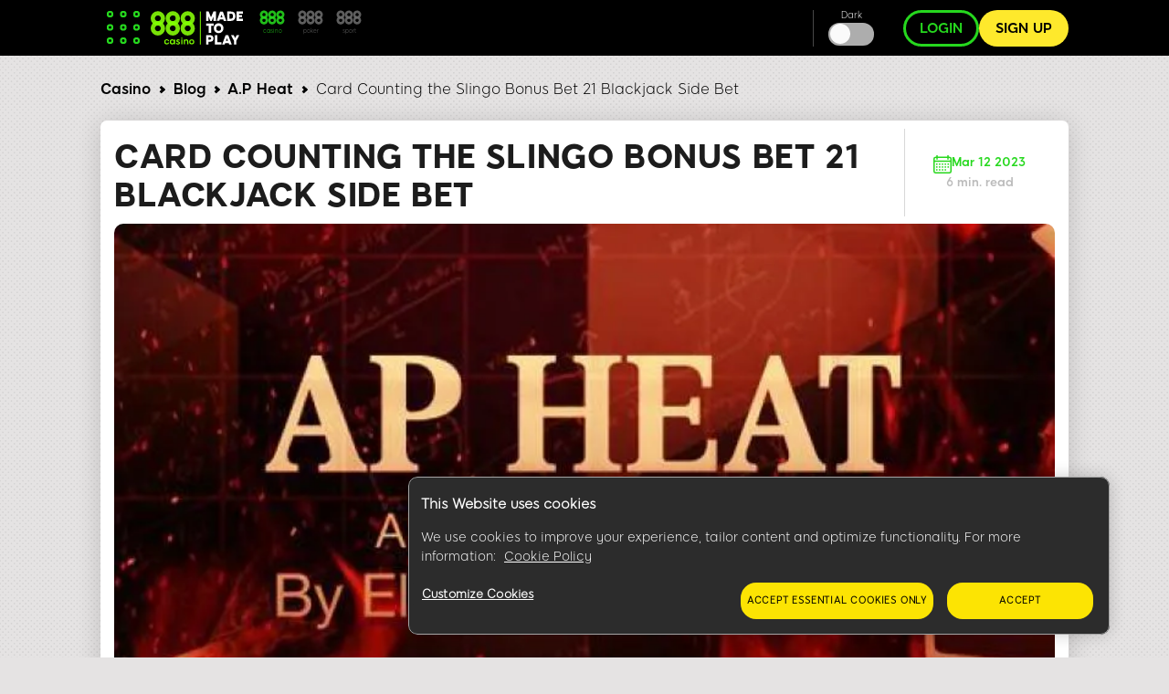

--- FILE ---
content_type: text/html; charset=UTF-8
request_url: https://www.888casino.com/blog/side-bets/slingo-bonus-bet-21-2
body_size: 20520
content:
<!DOCTYPE html><html lang="en" dir="ltr" prefix="og: https://ogp.me/ns#"><head>
<!-- X-WCS-Correlation-Id: hD-M9pflUjR5Z31tVnJPua7nioqkxMj2rrGNKs4wtg0FqBtY0gMFrg== -->

                <link rel="dns-prefetch" href="https://www.googletagmanager.com/">
      <link rel="preconnect" crossorigin="" href="https://www.googletagmanager.com/">
               
      <link rel="dns-prefetch" href="https://cdn.cookielaw.org">
      <link rel="preconnect" crossorigin="" href="https://cdn.cookielaw.org">
      <link rel="preload" crossorigin="" href="https://cdn.cookielaw.org/scripttemplates/6.17.0/otBannerSdk.js" as="script" type="application/javascript">
        

    

    <meta charset="utf-8">

<script id="sCutScript">
    (function(g) {
        g.sCut = null;
        g.sCut2 = null;
        var sCutCallback = [];
        var sCutInitialized = false;
        g.onsCutInitialized = function (callback) {
            if (typeof callback === 'function') {
                sCutCallback.push(callback);
                if (sCutInitialized === true) {
                    callback(g.sCut);
                }
            }
        };
        g.fireSCutInitialized = function() { 
            sCutInitialized = true;
            sCutCallback.forEach(function(cb) {cb(g.sCut);});
        };
        g.sCutInit = {
            allowedParameters: ["af_ad","af_ad_id","af_adset","af_c_id","af_channel","af_click_lookback","af_cost_currency","af_cost_model","af_cost_value","af_siteid","af_sub4","af_sub5","affiliate","afid","anid","arena","brand","brandid","brcurrsym","buyin","bonusdays","c","campaignid","campaignidnative","cashier","casinotier","cid","claim","clientdownload","clientversion","country","crm","ctaversion","currency","currencynative","currentpos","daysfp","daysfs","depositamount","dl","dlp","downloadbrand","email","fb_id","firstname","firstnamenative","flag","freebet","ftd","game_id","gameid","gamer_id","gametype","gclid","generic1","generic2","generic3","generic4","generic5","gmtgapreal","guid","ic","idfa","imgandroidphone","imgandroidtab","imgipad","imgiphone","imgpc","isftd","isrealmode","iswrapped","landingpage","lang","langid","lastname","linkid","linksource","livedealer","loyaltylevel","maxfpamount","maxwinnings","minbet","mkw","mkw2","mm_id","mobilenumber","mode","newstext","nickname","numberdays","odmoptintoken","offerenddate","origcid","pg_alreadycreated","pg_bran","pg_buyin_stakes","pg_casbo_template","pg_game_type","pg_language","pg_maximum_buyin","pg_name","pg_password","pg_recurrence","pg_seats","pg_serial","pg_starting_datetime","pg_starting_datetime_gmt","pg_username","pg_video","pid","productpackageid","promocode","promocodenative","randomchosenpackage","randomchosenpackagenative","real","region","route","runlowcash","rwisall","rwiseight","rwismac","rwisuk","searchterm","sem","serial","sessiontimer","sourceproductpackage","sourcesubbrand","specificnavigation","sr","st","st2","stakes","state","stopforerrors","subid","tableformat","tablename","targetid","targetproductpackage","targetsubbrand","team","teamlogo","teamname","testdata","testingbonustype","testingerrorcode","time","times","tourformat","tourid","tourname","tourtype","txta","txtandroidtaba","txtandroidtabb","txtb","txtc","txtd","txte","txtipada","txtipadb","txtpca","txtpcb","userinfo","username","userstatus","utm_campaign","utm_medium","utm_source","v7","ver","vip","wager","webcontainer","wtc","wtv"],
            serial: 1911944,
            lang: 'en',
            testData: {"orig-lp":"https://www.888casino.com/blog/side-bets/slingo-bonus-bet-21-2","currentvisittype":"SEO","strategy":"SeoStrategy","strategysource":"previousvisit","publisher":"Blog"},
            additionalParameters: {"country":"usa","isftd":"false","lang":"en","sr":"1911944","testdata":"{\u0022orig-lp\u0022:\u0022https://www.888casino.com/blog/side-bets/slingo-bonus-bet-21-2\u0022,\u0022currentvisittype\u0022:\u0022SEO\u0022,\u0022strategy\u0022:\u0022SeoStrategy\u0022,\u0022strategysource\u0022:\u0022previousvisit\u0022,\u0022publisher\u0022:\u0022Blog\u0022}"},
            options: {"correlationId":"hD-M9pflUjR5Z31tVnJPua7nioqkxMj2rrGNKs4wtg0FqBtY0gMFrg==","log":false,"testDataCookieDomain":"888casino.com","testDataCookieMaxAge":604800,"testDataCookieSameSite":"none","testDataCookieSecure":true,"testDataCookie":{"domain":"888casino.com","sameSite":"none","secure":true,"expiresIn":604800,"extendExpiration":true,"modified":true}}
        };        
    })(this);
</script>
<script async="" type="text/javascript" src="/js/funnel-data-v5.min.js?x=1.2.165" onerror="fireSCutInitialized()"></script>
<script type="module">
window.dataLayer = window.dataLayer || [];

var isACQ=false;

function pageLoadedDataLayer() {
	try {
		if (sCut !== null) {
			dataLayer.push({
				'serial': sCut.get('sr'),
				'anid': sCut.get('anid'),
				'lang': sCut.get('lang'),
				'mkw': sCut.get('mkw'),
				'country': sCut.get('country'),
				'state': sCut.get('state'),
				'isFTD': sCut.get('isftd'),
				'isGCC': false, 
				'event': 'pageLoaded',
				'subBrandId': 0,
				'environment': window.location.hostname.includes('stage-') ? 'stage Dev' : 'production',
			});
		} else {
			console.log("sCut is null");
		}
	} catch (err) {
		console.log(err)
	}

}function checkForSCut() { if (!window.location.hostname.startsWith('prod-') && !window.location.hostname.startsWith('qa-')) { var checkInterval = setInterval(function() { if (typeof sCut !== 'undefined' && sCut !== null) { clearInterval(checkInterval); pageLoadedDataLayer(); } }, 100); } } checkForSCut();</script>
<script type="module">const handleLinkClick = (linkClass, event_name, touchPoint, touchPointAction) => {
const elements = document.querySelectorAll(linkClass);
if (elements) {
	elements.forEach((element) => {
	element.addEventListener("click", (event) => {
		event.preventDefault();
		let href = element.getAttribute("href");
		datalayerPush(event_name, touchPoint, touchPointAction);
		setTimeout(() => {
		window.location.href = href;
		}, 500);
	});
	});
}
};
const handleMenuDetails = (detailsClass, event_name, openTouchPoint, closeTouchPoint, touchPointAction) => {
const details = document.querySelector(detailsClass);
if (details) {
	details.addEventListener('toggle', function (event) {
	if (this.open) {
		datalayerPush(event_name, openTouchPoint, touchPointAction);
	} else {
		datalayerPush(event_name, closeTouchPoint, touchPointAction);
	}
	});
}
};
const handleHoverAndClick = (linkClass, event_name, hoverTouchPoint, clickTouchPoint, touchPointAction) => {
const menuLinks = document.querySelectorAll(linkClass);
if (menuLinks) {
	menuLinks.forEach((link) => {
	link.addEventListener('mouseover', () => {
		datalayerPush(event_name, hoverTouchPoint, touchPointAction);
	});
	link.addEventListener('click', (event) => {
		event.preventDefault();
		let href = link.getAttribute('href');
		datalayerPush(event_name, clickTouchPoint, touchPointAction);
		setTimeout(() => {
		window.location.href = href;
		}, 500);
	});
	});
}
};
const handleDarkModeToggle = (checkboxId, event_name, activateTouchPoint, deactivateTouchPoint, touchPointAction) => {
	const checkbox = document.querySelector(checkboxId);
	if (checkbox) {
		checkbox.addEventListener('change', function (event) {
			if (this.checked) {
				datalayerPush(event_name, activateTouchPoint, touchPointAction);
			} else {
				datalayerPush(event_name, deactivateTouchPoint, touchPointAction);
			}
		});
	}
};
const handleFontSizeChange = (decreaseFontClass, increaseFontClass, event_name, touchPointAction) => {
	const decreaseFontButton = document.querySelector(decreaseFontClass);
	const increaseFontButton = document.querySelector(increaseFontClass);
	if (decreaseFontButton) {
		decreaseFontButton.addEventListener('click', function() {
			let fontSizeGtm = localStorage.getItem('fontSize') || '15';
			datalayerPush(event_name, fontSizeGtm + "pt", touchPointAction);
		});
	}
	if (increaseFontButton) {
		increaseFontButton.addEventListener('click', function() {
			let fontSizeGtm = localStorage.getItem('fontSize') || '15';
			datalayerPush(event_name, fontSizeGtm + "pt", touchPointAction);
		});
	}
};
let lastReportedScrollPercentage = 0;
const handleScroll = (event_name, touchPointAction) => {
	window.addEventListener('scroll', function() {
		const totalPageHeight = document.documentElement.scrollHeight - document.documentElement.clientHeight;
		const currentScrollPosition = window.pageYOffset || document.documentElement.scrollTop;
		
		const scrollPercentage = Math.round((currentScrollPosition / totalPageHeight) * 100);
		
		if (scrollPercentage >= 0 && scrollPercentage < 25 && lastReportedScrollPercentage !== 0) {
			lastReportedScrollPercentage = 0;
			datalayerPush(event_name, '0%', touchPointAction);
		} else if (scrollPercentage >= 25 && scrollPercentage < 50 && lastReportedScrollPercentage !== 25) {
			lastReportedScrollPercentage = 25;
			datalayerPush(event_name, '25%', touchPointAction);
		} else if (scrollPercentage >= 50 && scrollPercentage < 75 && lastReportedScrollPercentage !== 50) {
			lastReportedScrollPercentage = 50;
			datalayerPush(event_name, '50%', touchPointAction);
		} else if (scrollPercentage >= 75 && scrollPercentage < 100 && lastReportedScrollPercentage !== 75) {
			lastReportedScrollPercentage = 75;
			datalayerPush(event_name, '75%', touchPointAction);
		} else if (scrollPercentage >= 100 && lastReportedScrollPercentage !== 100) {
			lastReportedScrollPercentage = 100;
			datalayerPush(event_name, '100%', touchPointAction);
		}
	});
};
function handleCopyEvent(event_name, touchPoint, touchPointAction) {
	document.addEventListener("copy", (event) => {
		datalayerPush(event_name, touchPoint, touchPointAction);
	});
}
const datalayerPush = (event_name, touchPoint, touchPointAction) => {
try { 
	dataLayer.push({
	 'event': 'casino_events', 
	 'touchPoint': event_name,    
	 'touchPointSubItem': touchPoint,        
	 'touchPointAction': touchPointAction,
	 'touchPointCustom1': 'blog_events'
	});
} catch (err) {
	console.log(err);
}
};
window.onload = function() {
handleLinkClick('.joinnow','CTA_click', 'mainBanner/header', 'click');
handleLinkClick('.login_button','login', 'header', 'click');
handleLinkClick('.signup','Poker_Hands_CTA', 'Magazine_Poker_Hands_Lp', 'click');
handleLinkClick('.btnCta','CTA_click', 'mainBanner/header', 'click');
handleMenuDetails('.col-menu details', 'Hmenu' ,'Open', 'Close', 'toggle');
handleHoverAndClick('.parent-menu li a', 'Hmenu', 'Expand', 'Link clicks/Anchor clicks', 'hover/click');
handleDarkModeToggle('#themeswitcher', 'DarkMode', 'Activate', 'Deactivate', 'toggle');handleLinkClick('.casinoBrand','BlogProduct', '888casino', 'click');
handleLinkClick('.pokerBrand','BlogProduct', '888poker', 'click');
handleLinkClick('.sportBrand','BlogProduct', '888sport', 'click');handleLinkClick('#block-homebanner a','BannerClicks', 'Home Banner', 'click');
handleLinkClick('#block-sidebarbanner a','BannerClicks', 'Sidebar Banner', 'click');
handleLinkClick('.logo a','Logo', 'Click on logo', 'click');
if (window.innerWidth <= 768) {
	handleLinkClick('.block-table-of-contents ul li a', 'TableOfContents', 'Click on title - Mobile', 'click');
} else {
	handleLinkClick('.block-table-of-contents ul li a', 'TableOfContents', 'Click on title - Desktop', 'click');
}
handleFontSizeChange('.decreaseFont', '.increaseFont', 'FontSize', 'click');
handleScroll('Scroll', 'scroll');
handleCopyEvent('Copy', 'Copy Text(Ctrl+C/Copy)', 'copy');
};</script>
<script type="module">

(function(w,d,s,l,i){w[l]=w[l]||[];w[l].push({'gtm.start':
new Date().getTime(),event:'gtm.js'});var f=d.getElementsByTagName(s)[0],
j=d.createElement(s),dl=l!='dataLayer'?'&amp;l='+l:'';j.async=true;j.src=
'https://www.googletagmanager.com/gtm.js?id='+i+dl;f.parentNode.insertBefore(j,f);
})(window,document,'script','dataLayer','GTM-MVWR9QT');
</script>
<meta name="description" content="I was visiting a casino in August, 2011 when I noticed a side bet on the table I had not seen before: “Slingo Bonus Bet 21.” The bet pays purely on the total of the player’s two cards, with an Ace counting 11.">
<meta name="robots" content="index, follow">
<link rel="canonical" href="https://www.888casino.com/blog/side-bets/slingo-bonus-bet-21-2">
<link rel="shortlink" href="https://www.888casino.com/blog/side-bets/slingo-bonus-bet-21-2">
<link rel="image_src" href="https://www.888casino.com/blog/sites/newblog.888casino.com/files/styles/twitter/public/2017-07/22236_37FW_11.jpg">
<meta property="og:site_name" content="888 Casino Online">
<meta property="og:type" content="article">
<meta property="og:url" content="https://www.888casino.com/blog/side-bets/slingo-bonus-bet-21-2">
<meta property="og:title" content="Card Counting the Slingo Bonus Bet 21 Blackjack Side Bet">
<meta property="og:image" content="https://www.888casino.com/blog/sites/newblog.888casino.com/files/styles/twitter/public/2017-07/22236_37FW_11.jpg">
<meta name="twitter:card" content="summary_large_image">
<meta name="twitter:title" content="Card Counting the Slingo Bonus Bet 21 Blackjack Side Bet">
<meta name="twitter:site" content="@888casino">
<meta name="twitter:site:id" content="604462145">
<meta name="twitter:creator:id" content="604462145">
<meta name="twitter:creator" content="@888casino">
<meta name="twitter:url" content="https://www.888casino.com/blog/side-bets/slingo-bonus-bet-21-2">
<meta name="twitter:image" content="https://www.888casino.com/blog/sites/newblog.888casino.com/files/styles/twitter/public/2017-07/22236_37FW_11.jpg">
<meta name="Generator" content="Drupal 9 (https://www.drupal.org)">
<meta name="MobileOptimized" content="width">
<meta name="HandheldFriendly" content="true">
<meta name="viewport" content="width=device-width, initial-scale=1.0">
<script type="application/ld+json">{"@context":"https://schema.org","@type":"BreadcrumbList","itemListElement":[{"@type":"ListItem","position":1,"name":"888casino Blog - You Bet it's Interesting","item":"https://www.888casino.com/blog"},{"@type":"ListItem","position":2,"name":"A.P Heat","item":"https://www.888casino.com/blog/apheat"},{"@type":"ListItem","position":3,"name":"Card Counting the Slingo Bonus Bet 21 Blackjack Side Bet"}]}</script>
<link rel="preload" as="image" imagesrcset="/blog/sites/newblog.888casino.com/files/styles/hp_headline_big/public/2017-07/22236_37FW_11.webp?itok=4BeyqfTV 1x" media="all and (min-width: 768px)">
<link rel="preload" as="image" imagesrcset="/blog/sites/newblog.888casino.com/files/styles/hp_headline_small/public/2017-07/22236_37FW_11.webp?itok=xUCUujes 1x">
<link rel="icon" href="/blog/sites/newblog.888casino.com/files/casino_favicon_1.ico" type="image/vnd.microsoft.icon">

    <title>Card Counting the Slingo Bonus Bet 21 Blackjack Side Bet</title>

             
        <link rel="preload" as="font" type="font/woff2" href="/blog/themes/custom/evoke-theme/fonts/eight/eight-black-webfont.woff2" crossorigin="">
        <link rel="preload" as="font" type="font/woff2" href="/blog/themes/custom/evoke-theme/fonts/eight/eight-bold-webfont.woff2" crossorigin="">
        <link rel="preload" as="font" type="font/woff2" href="/blog/themes/custom/evoke-theme/fonts/eight/eight-regular-webfont.woff2" crossorigin="">
            
    
<script async="">
const loadScriptsTimer = setTimeout(loadScripts, 3850),
    userInteractionEvents = ["mouseover", "keydown", "touchmove", "touchstart"];

function triggerScriptLoader() {
    loadScripts(), clearTimeout(loadScriptsTimer), userInteractionEvents.forEach((function(t) {
        window.removeEventListener(t, triggerScriptLoader, {
            passive: !0
        })
    }))
}

function loadScripts() {
   if (window.jQuery) {
    document.querySelectorAll("script[data-type='lazy']").forEach((function(t) {
        t.setAttribute("src", t.getAttribute("data-src"))
    })), document.querySelectorAll("iframe[data-type='lazy']").forEach((function(t) {
        t.setAttribute("src", t.getAttribute("data-src"))
    }))
      } else {
    setTimeout(loadScripts, 100); // If jQuery isn't loaded yet, try again in 100ms
  }
}
userInteractionEvents.forEach((function(t) {
    window.addEventListener(t, triggerScriptLoader, {
        passive: !0
    })
}));




function triggerScriptLoaderHard() {
    loadScriptsHard(), userInteractionEvents.forEach(function(t) {
        window.removeEventListener(t, triggerScriptLoaderHard, {
            passive: !0
        })
    })
}

function loadScriptsHard() {
 if (window.jQuery) {
    document.querySelectorAll("script[data-type='lazyHard']").forEach(function(t) {
      t.setAttribute("src", t.getAttribute("data-src"))
    });

    document.querySelectorAll("iframe[data-type='lazyHard']").forEach(function(t) {
      t.setAttribute("src", t.getAttribute("data-src"))
    });

    document.querySelectorAll("link[data-type='lazyHard']").forEach(function(t) {
      t.setAttribute("href", t.getAttribute("data-href"))
    });
  } else {
    setTimeout(loadScriptsHard, 100); // If jQuery isn't loaded yet, try again in 100ms
  }
}
userInteractionEvents.forEach(function(t) {
    window.addEventListener(t, triggerScriptLoaderHard, {
        passive: !0
    })
});
</script>

  <link rel="stylesheet" media="all" href="/blog/sites/newblog.888casino.com/files/css/css_3Yq7PkIegIHSMPXhZVxFXOAur9phmWe168pbBSGw3n4.css">
<link rel="stylesheet" media="all" href="/blog/sites/newblog.888casino.com/files/css/css_y9CDb9DytfwpPLYVRxSIsaOaaCWH7IzwJjwIjhuSdiQ.css">

  

    <noscript><link rel="stylesheet" href="/blog/core/themes/olivero/css/components/navigation/nav-primary-no-js.css?t853n5">
</noscript>

       
            
        <script defer="" data-type="lazy" keyid="93eb46c4-501a-4844-b36b-e0be502953b9" data-src="/blog/themes/custom/evoke-theme/js/appsflyer.min.js"></script>
         
              
        
  
     <script type="application/ld+json">
      {
        "@context": "http://schema.org",
        "@type": "Article",
        "mainEntityOfPage": {
          "@type": "WebPage",
          "@id": "https://www.888casino.com/blog/side-bets/slingo-bonus-bet-21-2"
        },
        "headline": "Card Counting the Slingo Bonus Bet 21 Blackjack Side Bet",
        "image": [
          "https://www.888casino.com/blog/blog/sites/newblog.888casino.com/files/2017-07/22236_37FW_11.jpg"
        ],
        "datePublished": "2012-06-09",
        "dateModified": "2012-06-09",
        "author":  {
          "@type": "Person",
          "name":"Eliot Jacobson Ph.D."
        },
        "publisher":  {
            "@type": "Organization",
            "name": "888 casino",
            "logo": {
                "@type": "ImageObject",
                "url": "https://www.888casino.com/blog/sites/newblog.888casino.com/files/images/casino-logo-mtp.svg",
                "width": 101,
                "height": 39
              },
              "sameAs" : [
                  "https://twitter.com/888casino"
              ]
                      },
        "description": "I was visiting a casino in August, 2011 when I noticed a side bet on the table I had not seen before: “Slingo Bonus Bet 21.” The bet pays purely on the total of the player’s two cards, with an Ace counting 11.",
        "genre": "entertainment"
      } 
    </script>
    
  
  </head>
  <body class="casino allblogs noh2 path-node page-node-type-article">
    
        <a href="#main-content" class="visually-hidden focusable skip-link">
      Skip to main content
    </a>
    <noscript><iframe src="https://www.googletagmanager.com/ns.html?id=GTM-MVWR9QT" height="0" width="0" style="display:none;visibility:hidden;"></iframe>
</noscript>
      <div class="dialog-off-canvas-main-canvas" data-off-canvas-main-canvas="">
    


<header class="header"> 
    <div class="container">
     <div class="grid">
                                  <!-- menu block -->
                  <div class="col col-fixed col-menu">
                    <details>
                      <summary>
                        <div class="menu_hamburger">
                          <div class="pix"><div class="inner_pix"></div></div>
                          <div class="pix"><div class="inner_pix"></div></div>
                          <div class="pix"><div class="inner_pix"></div></div>
                          <div class="pix"><div class="inner_pix"></div></div>
                          <div class="pix"><div class="inner_pix"></div></div>
                          <div class="pix"><div class="inner_pix"></div></div>
                          <div class="pix"><div class="inner_pix"></div></div>
                          <div class="pix"><div class="inner_pix"></div></div>
                          <div class="pix"><div class="inner_pix"></div></div>
                      </div>
                      </summary>
                      <div class="arrow up blue"></div>
                        <nav id="menu">
                          
  <div class="region region--main-menu">
    
<div class="menu-widget">
    
        

  <nav id="block-topmenu-2" class="block block-menu navigation menu--top-menu" aria-labelledby="block-topmenu-2-menu" role="navigation">
                      
  
    
              
              <ul class="parent-menu">
                                  <li class="menu-item menu-item--expanded chevron right">
               <div class="ring r-center"></div>
                        <span class="chevron arrow right mobile"> </span>
                <span id="btnTopPlay" class="jsvoid dropdown_triger btnTopPlay">888 Casino</span>
                                 <ul class="sub-menu">
                               <li class="menu-item menu-item--expanded chevron right">
                        <span class="chevron arrow right mobile"> </span>
                <a href="https://www.888casino.com/">Online Casino</a>
                                <ul class="sub-sub-menu">
                                 <li class="menu-item">
                        <a href="https://www.888casino.com/blackjack/">Blackjack</a>
               
      </li>
     
                             <li class="menu-item">
                        <a href="https://www.888casino.com/roulette/">Roulette</a>
               
      </li>
     
                             <li class="menu-item">
                        <a href="https://www.888casino.com/baccarat/">Baccarat</a>
               
      </li>
     
                             <li class="menu-item">
                        <a href="https://www.888casino.com/casino-games/">Casino Games</a>
               
      </li>
     
                             <li class="menu-item">
                        <a href="https://www.888poker.com/">Poker</a>
               
      </li>
     
        </ul>
  
               
      </li>
     
                           <li class="menu-item menu-item--expanded chevron right">
                        <span class="chevron arrow right mobile"> </span>
                <a href="https://www.888casino.com/live-casino/">Live Casino</a>
                                <ul class="sub-sub-menu">
                                 <li class="menu-item">
                        <a href="https://www.888casino.com/live-casino/roulette/">Live Roulette</a>
               
      </li>
     
                             <li class="menu-item">
                        <a href="https://www.888casino.com/live-casino/blackjack/">Live Blackjack</a>
               
      </li>
     
                             <li class="menu-item">
                        <a href="https://www.888casino.com/live-casino/3-card-poker/">Live 3 Card Poker</a>
               
      </li>
     
                             <li class="menu-item">
                        <a href="https://www.888casino.com/live-casino/baccarat/">Live Baccarat</a>
               
      </li>
     
        </ul>
  
               
      </li>
     
                           <li class="menu-item menu-item--expanded chevron right">
                        <span class="chevron arrow right mobile"> </span>
                <a href="https://www.888casino.com/slots/">Slots</a>
                                <ul class="sub-sub-menu">
                                 <li class="menu-item">
                        <a href="https://www.888casino.com/slots/fishin-frenzy/">Fishin' Frenzy</a>
               
      </li>
     
                             <li class="menu-item">
                        <a href="https://www.888casino.com/slots/gates-of-olympus/">Gates of Olympus</a>
               
      </li>
     
                             <li class="menu-item">
                        <a href="https://www.888casino.com/slots/rainbow-riches/">Rainbow Riches</a>
               
      </li>
     
                             <li class="menu-item">
                        <a href="https://www.888casino.com/slots/sweet-bonanza/">Sweet Bonanza</a>
               
      </li>
     
                             <li class="menu-item">
                        <a href="https://www.888casino.com/slots/millionaire-genie/">Millionaire Genie</a>
               
      </li>
     
                             <li class="menu-item">
                        <a href="https://www.888casino.com/slots/spartacus/">Spartacus</a>
               
      </li>
     
                             <li class="menu-item">
                        <a href="https://www.888casino.com/slots/starburst/">Starburst</a>
               
      </li>
     
        </ul>
  
               
      </li>
     
                           <li class="menu-item">
                        <a href="https://www.888casino.com/promotions/">Casino Bonus Promotions</a>
               
      </li>
     
        </ul>
  
               
      </li>
     
                             <li class="menu-item menu-item--expanded chevron right">
               <div class="ring r-center"></div>
                        <span class="chevron arrow right mobile"> </span>
                <a href="https://www.888casino.com/blackjack/" id="topMenuBlackJack" class="jsvoid dropdown_triger">BLACKJACK</a>
                                 <ul class="sub-menu">
                               <li class="menu-item menu-item--expanded chevron right">
                        <span class="chevron arrow right mobile"> </span>
                <a href="https://www.888casino.com/blog/blackjack-strategy">Blackjack Articles</a>
                                <ul class="sub-sub-menu">
                                 <li class="menu-item">
                        <a href="https://www.888casino.com/blog/blackjack-strategy/best-blackjack-strategies">Blackjack Strategy Guide</a>
               
      </li>
     
                             <li class="menu-item">
                        <a href="https://www.888casino.com/blog/blackjack-strategy-guide/how-to-play-blackjack">How to Play Blackjack</a>
               
      </li>
     
                             <li class="menu-item">
                        <a href="https://www.888casino.com/blog/tags/blackjack-school">Blackjack School</a>
               
      </li>
     
                             <li class="menu-item">
                        <a href="https://www.888casino.com/blog/blackjack-strategy-guide/blackjack-charts">Blackjack Charts</a>
               
      </li>
     
                             <li class="menu-item">
                        <a href="https://www.888casino.com/blog/blackjack-strategy/best-blackjack-strategies">15 Blackjack Strategy Tips</a>
               
      </li>
     
                             <li class="menu-item">
                        <a href="https://www.888casino.com/blog/how-to-play-soft-17-in-blackjack">How to Play a Soft 17 in Blackjack?</a>
               
      </li>
     
        </ul>
  
               
      </li>
     
                           <li class="menu-item">
                        <a href="https://www.888casino.com/blog/blackjack-trainer">Blackjack Trainer</a>
               
      </li>
     
                           <li class="menu-item">
                        <a href="https://www.888casino.com/blog/card-counting-trainer">Card Counting Trainer</a>
               
      </li>
     
                           <li class="menu-item">
                        <a href="https://www.888casino.com/blog/blackjack-strategy/best-blackjack-strategies">Blackjack Guide</a>
               
      </li>
     
                           <li class="menu-item">
                        <a href="https://www.888casino.com/blog/blackjack-strategy-guide/blackjack-odds-how-to-further-reduce-the-house-edge">Blackjack Odds</a>
               
      </li>
     
        </ul>
  
               
      </li>
     
                             <li class="menu-item menu-item--expanded chevron right">
               <div class="ring r-center"></div>
                        <span class="chevron arrow right mobile"> </span>
                <a href="https://www.888casino.com/roulette/" id="topMenuRoulette" class="jsvoid dropdown_triger">ROULETTE</a>
                                 <ul class="sub-menu">
                               <li class="menu-item menu-item--expanded chevron right">
                        <span class="chevron arrow right mobile"> </span>
                <a href="https://www.888casino.com/blog/roulette-strategy">Roulette Articles</a>
                                <ul class="sub-sub-menu">
                                 <li class="menu-item">
                        <a href="https://www.888casino.com/blog/roulette30">Roulette30</a>
               
      </li>
     
                             <li class="menu-item">
                        <a href="https://www.888casino.com/blog/roulette-strategy-guide">Roulette Strategy Guide</a>
               
      </li>
     
                             <li class="menu-item">
                        <a href="https://www.888casino.com/blog/roulette-strategy-guide/how-to-play-roulette">How to Play Roulette</a>
               
      </li>
     
                             <li class="menu-item">
                        <a href="https://www.888casino.com/blog/the-8-best-roulette-betting-systems">The 8 “Best” Roulette Betting Systems</a>
               
      </li>
     
                             <li class="menu-item">
                        <a href="https://www.888casino.com/blog/roulette-strategy/roulette-tricks-the-big-number-strategy">The Big Number Trick at Roulette</a>
               
      </li>
     
                             <li class="menu-item">
                        <a href="https://www.888casino.com/blog/roulette-tips/five-steps-to-beat-roulette-with-physics">5 Steps to Beat Roulette with Physics</a>
               
      </li>
     
        </ul>
  
               
      </li>
     
                           <li class="menu-item">
                        <a href="https://www.888casino.com/blog/roulette-strategy-guide">Roulette Guide</a>
               
      </li>
     
                           <li class="menu-item">
                        <a href="https://www.888casino.com/blog/roulette-strategy-guide/roulette-bankroll-money-management">Bankroll Management</a>
               
      </li>
     
                           <li class="menu-item">
                        <a href="https://www.888casino.com/blog/roulette-strategy-guide/roulette-odds">Roulette Odds</a>
               
      </li>
     
        </ul>
  
               
      </li>
     
                             <li class="menu-item menu-item--expanded chevron right">
               <div class="ring r-center"></div>
                        <span class="chevron arrow right mobile"> </span>
                <a href="https://www.888casino.com/slots/">SLOTS</a>
                                 <ul class="sub-menu">
                               <li class="menu-item menu-item--expanded chevron right">
                        <span class="chevron arrow right mobile"> </span>
                <a href="https://www.888casino.com/blog/slot-machine-tips">Slot Articles</a>
                                <ul class="sub-sub-menu">
                                 <li class="menu-item">
                        <a href="https://www.888casino.com/blog/slot-machine-strategy-guide/how-to-win-at-slots">How to Win at Slots</a>
               
      </li>
     
                             <li class="menu-item">
                        <a href="https://www.888casino.com/blog/new-slots-2024">New Slot Games in 2024</a>
               
      </li>
     
                             <li class="menu-item">
                        <a href="https://www.888casino.com/blog/how-slot-machine-works">How a Slot Machine Works?</a>
               
      </li>
     
                             <li class="menu-item">
                        <a href="https://www.888casino.com/blog/slot-tips-dos-and-donts">Slot Tips: The Do's &amp; The Don'ts</a>
               
      </li>
     
                             <li class="menu-item">
                        <a href="https://www.888casino.com/blog/inside-design-how-online-slot-machines-are-built">Creating an Online Slot Machine</a>
               
      </li>
     
        </ul>
  
               
      </li>
     
                           <li class="menu-item">
                        <a href="https://www.888casino.com/blog/slot-machine-strategy-guide">Slot Machine Guide</a>
               
      </li>
     
                           <li class="menu-item">
                        <a href="https://www.888casino.com/blog/slot-machine-strategy-guide/maximizing-slot-payouts">Maximizing Slot Payouts</a>
               
      </li>
     
        </ul>
  
               
      </li>
     
                             <li class="menu-item menu-item--expanded chevron right">
               <div class="ring r-center"></div>
                        <span class="chevron arrow right mobile"> </span>
                <a href="https://www.888casino.com/blog/casino-guides">GUIDES</a>
                                 <ul class="sub-menu">
                               <li class="menu-item menu-item--expanded chevron right">
                        <span class="chevron arrow right mobile"> </span>
                <a href="https://www.888casino.com/blog/blackjack-strategy/best-blackjack-strategies">Blackjack Guide</a>
                                <ul class="sub-sub-menu">
                                 <li class="menu-item">
                        <a href="https://www.888casino.com/blog/blackjack-strategy-guide/how-to-play-blackjack">How to Play Blackjack</a>
               
      </li>
     
                             <li class="menu-item">
                        <a href="https://www.888casino.com/blog/blackjack-strategy-guide/blackjack-charts">Blackjack Charts</a>
               
      </li>
     
                             <li class="menu-item">
                        <a href="https://www.888casino.com/blog/blackjack-strategy-guide/blackjack-odds-how-to-further-reduce-the-house-edge">Blackjack Odds</a>
               
      </li>
     
        </ul>
  
               
      </li>
     
                           <li class="menu-item menu-item--expanded chevron right">
                        <span class="chevron arrow right mobile"> </span>
                <a href="https://www.888casino.com/blog/roulette-strategy-guide">Roulette Guide</a>
                                <ul class="sub-sub-menu">
                                 <li class="menu-item">
                        <a href="https://www.888casino.com/blog/roulette-strategy-guide/roulette-strategies">Roulette Strategies</a>
               
      </li>
     
                             <li class="menu-item">
                        <a href="https://www.888casino.com/blog/roulette-strategy-guide/how-to-play-roulette">How to Play Roulette</a>
               
      </li>
     
                             <li class="menu-item">
                        <a href="https://www.888casino.com/blog/roulette-strategy-guide/roulette-bankroll-money-management">Bankroll Management</a>
               
      </li>
     
                             <li class="menu-item">
                        <a href="https://www.888casino.com/blog/roulette-strategy-guide/frank-scoblete-ultimate-trend-betting-strategies">Roulette Trends</a>
               
      </li>
     
        </ul>
  
               
      </li>
     
                           <li class="menu-item menu-item--expanded chevron right">
                        <span class="chevron arrow right mobile"> </span>
                <a href="https://www.888casino.com/blog/slot-machine-strategy-guide">Slot Machine Guide</a>
                                <ul class="sub-sub-menu">
                                 <li class="menu-item">
                        <a href="https://www.888casino.com/blog/slot-machine-strategy-guide/how-to-win-at-slots">How to Win at Slots</a>
               
      </li>
     
                             <li class="menu-item">
                        <a href="https://www.888casino.com/blog/slot-machine-strategy-guide/slot-machine-basics">Slot Machine Basics</a>
               
      </li>
     
                             <li class="menu-item">
                        <a href="https://www.888casino.com/blog/slot-machine-strategy-guide/maximizing-slot-payouts">Maximize Slot Payouts</a>
               
      </li>
     
                             <li class="menu-item">
                        <a href="https://www.888casino.com/blog/slot-machine-strategy-guide/slot-machines-etiquettes">Slot Machines Etiquettes</a>
               
      </li>
     
        </ul>
  
               
      </li>
     
                           <li class="menu-item menu-item--expanded chevron right">
                        <span class="chevron arrow right mobile"> </span>
                <span>More 888casino Guides</span>
                                <ul class="sub-sub-menu">
                                 <li class="menu-item">
                        <a href="https://www.888casino.com/blog/video-poker-strategy-guide">Video Poker Guide</a>
               
      </li>
     
                             <li class="menu-item">
                        <a href="https://www.888casino.com/blog/gaming-mathematics/casino-payout">Gaming Mathematics Guide</a>
               
      </li>
     
                             <li class="menu-item">
                        <a href="https://www.888casino.com/blog/craps-strategy-guide">Craps Guide</a>
               
      </li>
     
                             <li class="menu-item">
                        <a href="https://www.888casino.com/blog/3-card-poker-guide">3 Card Poker Guide</a>
               
      </li>
     
        </ul>
  
               
      </li>
     
        </ul>
  
               
      </li>
     
                             <li class="menu-item menu-item--expanded chevron right">
               <div class="ring r-center"></div>
                        <span class="chevron arrow right mobile"> </span>
                <span>OTHER GAMES</span>
                                 <ul class="sub-menu">
                               <li class="menu-item menu-item--expanded chevron right">
                        <span class="chevron arrow right mobile"> </span>
                <a href="https://www.888casino.com/blog/baccarat-strategy">Baccarat Articles</a>
                                <ul class="sub-sub-menu">
                                 <li class="menu-item">
                        <a href="https://www.888casino.com/blog/baccarat-strategy-guide/how-to-play-baccarat">How to Play Baccarat</a>
               
      </li>
     
                             <li class="menu-item">
                        <a href="https://www.888casino.com/blog/strategy-tips-on-how-to-play-baccarat">Baccarat Strategy Tips</a>
               
      </li>
     
                             <li class="menu-item">
                        <a href="https://www.888casino.com/blog/baccarat-tips/beating-the-baccarat-tie-bet">Beat the Baccarat Tie Bet</a>
               
      </li>
     
                             <li class="menu-item">
                        <a href="https://www.888casino.com/blog/baccarat-strategy/trends-you-should-try-at-online-casino">Baccarat Trends</a>
               
      </li>
     
        </ul>
  
               
      </li>
     
                           <li class="menu-item menu-item--expanded chevron right">
                        <span class="chevron arrow right mobile"> </span>
                <a href="https://www.888casino.com/live-casino/3-card-poker/">3 Card Poker</a>
                                <ul class="sub-sub-menu">
                                 <li class="menu-item">
                        <a href="https://www.888casino.com/blog/3-card-poker-guide">3 Card Poker Guide</a>
               
      </li>
     
                             <li class="menu-item">
                        <a href="https://www.888casino.com/blog/3-card-poker-guide/how-to-play-3-card-poker">How to Play 3 Card Poker</a>
               
      </li>
     
                             <li class="menu-item">
                        <a href="https://www.888casino.com/blog/3-card-poker-things-you-should-know-before-you-play">3 Card Poker Tips</a>
               
      </li>
     
                             <li class="menu-item">
                        <a href="https://www.888casino.com/blog/novelty-games/three-card-poker-hole-card-play">3 Card Poker Hole Card Play</a>
               
      </li>
     
        </ul>
  
               
      </li>
     
                           <li class="menu-item menu-item--expanded chevron right">
                        <span class="chevron arrow right mobile"> </span>
                <a href="https://www.888casino.com/blog/video-poker-strategy">Video Poker Articles</a>
                                <ul class="sub-sub-menu">
                                 <li class="menu-item">
                        <a href="https://www.888casino.com/blog/video-poker-strategy-guide">Video Poker Guide</a>
               
      </li>
     
                             <li class="menu-item">
                        <a href="https://www.888casino.com/blog/video-poker-strategy-guide/how-to-play-video-poker">How to Play Video Poker</a>
               
      </li>
     
                             <li class="menu-item">
                        <a href="https://www.888casino.com/blog/5-easy-video-poker-tips-that-every-casino-player-should-know">Video Poker Tips</a>
               
      </li>
     
        </ul>
  
               
      </li>
     
                           <li class="menu-item menu-item--expanded chevron right">
                        <span class="chevron arrow right mobile"> </span>
                <a href="https://www.888casino.com/blog/craps-strategy">Craps Articles</a>
                                <ul class="sub-sub-menu">
                                 <li class="menu-item">
                        <a href="https://www.888casino.com/blog/craps-strategy-guide">Craps Strategy Guide</a>
               
      </li>
     
                             <li class="menu-item">
                        <a href="https://www.888casino.com/blog/craps-strategy-guide/how-to-play-craps">How to Play Craps</a>
               
      </li>
     
                             <li class="menu-item">
                        <a href="https://www.888casino.com/blog/craps-strategy-guide/how-to-shoot-dice">How to Shoot Dice</a>
               
      </li>
     
                             <li class="menu-item">
                        <a href="https://www.888casino.com/blog/5-hidden-secrets-of-craps">The Secrets of Craps</a>
               
      </li>
     
        </ul>
  
               
      </li>
     
        </ul>
  
               
      </li>
     
                             <li class="menu-item menu-item--expanded chevron right">
               <div class="ring r-center"></div>
                        <span class="chevron arrow right mobile"> </span>
                <a href="https://www.888casino.com/blog/tags/casino-pros">CASINO PROS</a>
                                 <ul class="sub-menu">
                               <li class="menu-item">
                        <a href="https://www.888casino.com/blog/edward-thorp-story">Edward Thorp: The Man Who Invented Card Counting</a>
               
      </li>
     
                           <li class="menu-item">
                        <a href="https://www.888casino.com/blog/burning-down-the-house-the-amazing-story-of-don-johnson">Don Johnson: The Man Who Has Beaten The Casino</a>
               
      </li>
     
                           <li class="menu-item">
                        <a href="https://www.888casino.com/blog/gambling-with-james-grosjean">Gambling With James Grosjean</a>
               
      </li>
     
        </ul>
  
               
      </li>
     
                             <li class="menu-item menu-item--expanded chevron right">
               <div class="ring r-center"></div>
                        <span class="chevron arrow right mobile"> </span>
                <a href="">WRITERS</a>
                                 <ul class="sub-menu">
                               <li class="menu-item">
                        <a href="https://www.888casino.com/blog/writers/john-grochowski">John Grochowski</a>
               
      </li>
     
                           <li class="menu-item">
                        <a href="https://www.888casino.com/blog/writers/michael-kaplan">Michael Kaplan</a>
               
      </li>
     
                           <li class="menu-item">
                        <a href="https://www.888casino.com/blog/writers/nicholas-colon">Nicholas Colon</a>
               
      </li>
     
                           <li class="menu-item">
                        <a href="https://www.888casino.com/blog/writers/frank-scoblete">Frank Scoblete</a>
               
      </li>
     
                           <li class="menu-item">
                        <a href="https://www.888casino.com/blog/author/sean-chaffin">Sean Chaffin</a>
               
      </li>
     
                           <li class="menu-item">
                        <a href="https://www.888casino.com/blog/writers/henry-tamburin">Henry Tamburin Ph.D</a>
               
      </li>
     
                           <li class="menu-item">
                        <a href="https://www.888casino.com/blog/writers/jean-scott">Jean Scott</a>
               
      </li>
     
                           <li class="menu-item">
                        <a href="https://www.888casino.com/blog/writers/samantha-rea">Samantha Rea</a>
               
      </li>
     
                           <li class="menu-item">
                        <a href="https://www.888casino.com/blog/writers/jerry-stich">Jerry Stich</a>
               
      </li>
     
                           <li class="menu-item">
                        <a href="https://www.888casino.com/blog/writers/ketty-fisher">Ketty Fisher</a>
               
      </li>
     
                           <li class="menu-item">
                        <a href="https://www.888casino.com/blog/writers/stephen-tabone">Stephen Tabone</a>
               
      </li>
     
                           <li class="menu-item">
                        <a href="https://www.888casino.com/blog/writers/andy-bloch">Andy Bloch</a>
               
      </li>
     
        </ul>
  
               
      </li>
     
                             <li class="menu-item menu-item--expanded chevron right">
               <div class="ring r-center"></div>
                        <span class="chevron arrow right mobile"> </span>
                <a href="https://www.888casino.com/blog/apheat">A.P. HEAT</a>
                                 <ul class="sub-menu">
                               <li class="menu-item">
                        <a href="https://www.888casino.com/blog/apheat/all-apheat-posts">All A.P. Heat Posts</a>
               
      </li>
     
                           <li class="menu-item">
                        <a href="https://www.888casino.com/blog/side-bets/beating-the-213-blackjack-side-bet">21+3 Blackjack Side Bet</a>
               
      </li>
     
                           <li class="menu-item">
                        <a href="https://www.888casino.com/blog/edge-sorting/what-is-edge-sorting">What is Edge Sorting?</a>
               
      </li>
     
                           <li class="menu-item">
                        <a href="https://www.888casino.com/blog/edge-sorting-future">The Future of Edge Sorting</a>
               
      </li>
     
                           <li class="menu-item">
                        <a href="https://www.888casino.com/blog/apheat/hole-carding-101">Hole Carding, 101</a>
               
      </li>
     
                           <li class="menu-item">
                        <a href="https://www.888casino.com/blog/edge-sorting/baccarat-the-known-card">Baccarat: The Known Card</a>
               
      </li>
     
        </ul>
  
               
      </li>
     
                             <li class="menu-item menu-item--expanded chevron right">
               <div class="ring r-center"></div>
                        <span class="chevron arrow right mobile"> </span>
                <span>MORE</span>
                                 <ul class="sub-menu">
                               <li class="menu-item">
                        <a href="https://www.888casino.com/blog/card-counting-trainer">Card Counting Trainer</a>
               
      </li>
     
                           <li class="menu-item">
                        <a href="https://www.888casino.com/blog/the-secrets-behind-casino-design">The Secrets of Casino Design</a>
               
      </li>
     
                           <li class="menu-item">
                        <a href="https://www.888casino.com/blog/underground-casino-revealed">What Happens in those Underground Casinos?</a>
               
      </li>
     
        </ul>
  
               
      </li>
     
        </ul>
  


      </nav>
</div>
<div class="menu-widget">
    
        

  <nav id="block-languagemenu-2" class="block block-menu navigation menu--language-menu" aria-labelledby="block-languagemenu-2-menu" role="navigation">
                      
  
    
    

    <div class="headerCrossSale">
                        <a class="pokerBrand" href="https://www.888poker.com/magazine/" rel="noopener noreferrer" name="cross sell_888poker" data-category="default" data-action="click" data-label="cross sell_888poker" data-value="">
            <svg xmlns="http://www.w3.org/2000/svg" width="110.304" height="27.523" viewBox="0 0 110.304 27.523">
              <g id="Group_2163" data-name="Group 2163" transform="translate(0 -2.813)">
                <path id="Path_93" data-name="Path 93" d="M91.343,33.3a8.094,8.094,0,0,0,0,11.444,7.855,7.855,0,0,0,5.735,2.371,8.094,8.094,0,0,0,8.065-7.666c0-.149.01-.288.01-.427v-.208A8.095,8.095,0,0,0,91.343,33.3ZM97.079,35.8a3.218,3.218,0,0,1,2.3,5.494,3.181,3.181,0,0,1-2.3.952,3.072,3.072,0,0,1-2.255-.952,3.241,3.241,0,0,1,0-4.572A3.007,3.007,0,0,1,97.079,35.8Z" transform="translate(-56.457 -16.812)" fill="#fff"></path>
                <path id="Path_94" data-name="Path 94" d="M105.154,8.091V7.883a7.775,7.775,0,0,0-2.369-5.512A7.736,7.736,0,0,0,97.079,0,7.818,7.818,0,0,0,91.343,2.37a7.769,7.769,0,0,0-2.369,5.721,7.769,7.769,0,0,0,2.369,5.72,7.857,7.857,0,0,0,5.735,2.369,7.774,7.774,0,0,0,5.706-2.369,7.756,7.756,0,0,0,2.36-5.294C105.144,8.368,105.154,8.229,105.154,8.091Zm-5.77-2.286a3.1,3.1,0,0,1,.943,2.275,3.111,3.111,0,0,1-.943,2.286,3.169,3.169,0,0,1-2.3.935,3.06,3.06,0,0,1-2.255-.935,3.112,3.112,0,0,1-.943-2.286,3.105,3.105,0,0,1,.943-2.275,3.036,3.036,0,0,1,2.255-.95A3.144,3.144,0,0,1,99.383,5.805Z" transform="translate(-56.457 2.813)" fill="#fff"></path>
                <path id="Path_95" data-name="Path 95" d="M46.857,33.3a8.094,8.094,0,0,0,0,11.444,7.855,7.855,0,0,0,5.735,2.371,8.094,8.094,0,0,0,8.065-7.666c0-.149.01-.288.01-.427v-.208A8.095,8.095,0,0,0,46.857,33.3ZM52.593,35.8A3.218,3.218,0,0,1,54.9,41.3a3.181,3.181,0,0,1-2.3.952,3.071,3.071,0,0,1-2.255-.952,3.241,3.241,0,0,1,0-4.572A3.007,3.007,0,0,1,52.593,35.8Z" transform="translate(-28.23 -16.812)" fill="#fff"></path>
                <path id="Path_96" data-name="Path 96" d="M60.668,8.09V7.882A7.778,7.778,0,0,0,58.3,2.369,7.737,7.737,0,0,0,52.593,0a7.818,7.818,0,0,0-5.735,2.369A7.769,7.769,0,0,0,44.488,8.09a7.769,7.769,0,0,0,2.369,5.72,7.857,7.857,0,0,0,5.735,2.37A7.775,7.775,0,0,0,58.3,13.81a7.756,7.756,0,0,0,2.36-5.294C60.658,8.367,60.668,8.229,60.668,8.09ZM54.9,5.8a3.1,3.1,0,0,1,.943,2.275,3.111,3.111,0,0,1-.943,2.286,3.17,3.17,0,0,1-2.3.935,3.059,3.059,0,0,1-2.255-.935,3.111,3.111,0,0,1-.943-2.286A3.1,3.1,0,0,1,50.338,5.8a3.036,3.036,0,0,1,2.255-.95A3.144,3.144,0,0,1,54.9,5.8Z" transform="translate(-28.23 2.814)" fill="#fff"></path>
                <path id="Path_97" data-name="Path 97" d="M2.369,33.3a8.094,8.094,0,0,0,0,11.444A7.855,7.855,0,0,0,8.1,47.11a7.771,7.771,0,0,0,5.705-2.371,7.759,7.759,0,0,0,2.36-5.3c0-.149.01-.288.01-.427v-.208A7.779,7.779,0,0,0,13.81,33.3,7.73,7.73,0,0,0,8.1,30.93,7.813,7.813,0,0,0,2.369,33.3ZM8.1,35.8a3.218,3.218,0,0,1,2.3,5.494,3.181,3.181,0,0,1-2.3.952A3.07,3.07,0,0,1,5.85,41.3a3.241,3.241,0,0,1,0-4.572A3.006,3.006,0,0,1,8.1,35.8Z" transform="translate(0 -16.812)" fill="#fff"></path>
                <path id="Path_98" data-name="Path 98" d="M16.18,8.09V7.882A7.775,7.775,0,0,0,13.81,2.369,7.735,7.735,0,0,0,8.1,0,7.818,7.818,0,0,0,2.369,2.369,7.769,7.769,0,0,0,0,8.09a7.769,7.769,0,0,0,2.369,5.72A7.857,7.857,0,0,0,8.1,16.18a7.773,7.773,0,0,0,5.705-2.37,7.756,7.756,0,0,0,2.36-5.294C16.17,8.367,16.18,8.229,16.18,8.09ZM10.409,5.8a3.1,3.1,0,0,1,.943,2.275,3.111,3.111,0,0,1-.943,2.286,3.17,3.17,0,0,1-2.3.935,3.059,3.059,0,0,1-2.255-.935A3.111,3.111,0,0,1,4.907,8.08,3.1,3.1,0,0,1,5.85,5.8,3.035,3.035,0,0,1,8.1,4.854,3.144,3.144,0,0,1,10.409,5.8Z" transform="translate(0 2.814)" fill="#fff"></path>
                <path id="Path_2509" data-name="Path 2509" d="M.8,0H3.9V-3.456H5.68c3.008,0,4.624-1.584,4.624-4.256v-.032c0-2.544-1.488-4.208-4.576-4.208H.8ZM3.9-6.224v-2.96H5.456c1.136,0,1.824.224,1.824,1.456V-7.7c0,1.264-.688,1.472-1.84,1.472ZM17.856.224a6.03,6.03,0,0,0,6.208-6.176V-6a6.076,6.076,0,0,0-6.208-6.208,6.1,6.1,0,0,0-6.112,6.256v.016A5.994,5.994,0,0,0,17.856.224Zm0-2.912A2.991,2.991,0,0,1,14.96-5.9V-6a2.983,2.983,0,0,1,2.848-3.152A3,3,0,0,1,20.88-6v.1A2.943,2.943,0,0,1,17.856-2.688ZM32.864,0h3.5L31.424-6.928l4.336-5.024H32.192L28.608-7.9v-4.048H25.5V0h3.1V-3.648l.9-1.04ZM37.52,0h8.16V-2.768H40.624v-2h3.92V-7.536h-3.92V-9.184H45.68v-2.768H37.52ZM57.552,0l-2.72-3.9a3.858,3.858,0,0,0,2.32-3.9v-.016c0-2.3-1.328-4.128-4.576-4.128h-5.3V0h3.1V-3.472h1.328L54.048,0ZM50.384-9.184h2.08c1.28,0,1.824.56,1.824,1.376v.016c0,1.184-.544,1.552-1.84,1.552H50.384ZM.8,14H6.224c2.72,0,4.256-.928,4.256-3.3v-.032a3,3,0,0,0-1.872-2.96A2.628,2.628,0,0,0,9.744,5.456V5.44c0-2.24-1.616-3.392-3.92-3.392H.8ZM3.9,6.48V4.816H5.968a.8.8,0,0,1,.864.864V5.7c0,.528-.272.784-.608.784Zm0,4.752V9.248H6.24c.848,0,1.328.224,1.328.928v.016c0,.7-.16,1.04-1.408,1.04ZM12.336,14h8.336V11.232H15.44V2.048h-3.1Zm15.248.224a6.03,6.03,0,0,0,6.208-6.176V8a6.16,6.16,0,1,0-12.32.048v.016A5.994,5.994,0,0,0,27.584,14.224Zm0-2.912a2.991,2.991,0,0,1-2.9-3.216V8a2.966,2.966,0,1,1,5.92,0v.1A2.943,2.943,0,0,1,27.584,11.312ZM46.768,7.024H42.112V9.488h1.632l.016,1.12a2.908,2.908,0,0,1-2.352.768c-2,0-3.04-1.584-3.04-3.408V7.92a2.854,2.854,0,0,1,3.024-3.136A4.082,4.082,0,0,1,44.3,6.08l1.84-2.272A6.371,6.371,0,0,0,41.36,1.744a6.045,6.045,0,0,0-6.416,6.208v.032c0,3.136,1.9,6.352,5.808,6.352a4.967,4.967,0,0,0,3.072-.992L43.84,14h2.928Z" transform="translate(52.752 16)" fill="#06f"></path>
              </g>
            </svg>
        </a>
                        <a class="sportBrand" href="https://www.888sport.com/blog/" rel="noopener noreferrer" name="cross sell_888sport" data-category="default" data-action="click" data-label="cross sell_888sport" data-value="">
            <svg xmlns="http://www.w3.org/2000/svg" width="114.752" height="33" viewBox="0 0 114.752 33">
                <g id="Group_2288" data-name="Group 2288" transform="translate(0 -1)">
                    <path id="Path_93" data-name="Path 93" d="M91.343,33.3a8.094,8.094,0,0,0,0,11.444,7.855,7.855,0,0,0,5.735,2.371,8.094,8.094,0,0,0,8.065-7.666c0-.149.01-.288.01-.427v-.208A8.095,8.095,0,0,0,91.343,33.3ZM97.079,35.8a3.218,3.218,0,0,1,2.3,5.494,3.181,3.181,0,0,1-2.3.952,3.072,3.072,0,0,1-2.255-.952,3.241,3.241,0,0,1,0-4.572A3.007,3.007,0,0,1,97.079,35.8Z" transform="translate(-56.457 -16.812)" fill="#fff"></path>
                    <path id="Path_94" data-name="Path 94" d="M105.154,8.091V7.883a7.775,7.775,0,0,0-2.369-5.512A7.736,7.736,0,0,0,97.079,0,7.818,7.818,0,0,0,91.343,2.37a7.769,7.769,0,0,0-2.369,5.721,7.769,7.769,0,0,0,2.369,5.72,7.857,7.857,0,0,0,5.735,2.369,7.774,7.774,0,0,0,5.706-2.369,7.756,7.756,0,0,0,2.36-5.294C105.144,8.368,105.154,8.229,105.154,8.091Zm-5.77-2.286a3.1,3.1,0,0,1,.943,2.275,3.111,3.111,0,0,1-.943,2.286,3.169,3.169,0,0,1-2.3.935,3.06,3.06,0,0,1-2.255-.935,3.112,3.112,0,0,1-.943-2.286,3.105,3.105,0,0,1,.943-2.275,3.036,3.036,0,0,1,2.255-.95A3.144,3.144,0,0,1,99.383,5.805Z" transform="translate(-56.457 2.813)" fill="#fff"></path>
                    <path id="Path_95" data-name="Path 95" d="M46.857,33.3a8.094,8.094,0,0,0,0,11.444,7.855,7.855,0,0,0,5.735,2.371,8.094,8.094,0,0,0,8.065-7.666c0-.149.01-.288.01-.427v-.208A8.095,8.095,0,0,0,46.857,33.3ZM52.593,35.8A3.218,3.218,0,0,1,54.9,41.3a3.181,3.181,0,0,1-2.3.952,3.071,3.071,0,0,1-2.255-.952,3.241,3.241,0,0,1,0-4.572A3.007,3.007,0,0,1,52.593,35.8Z" transform="translate(-28.23 -16.812)" fill="#fff"></path>
                    <path id="Path_96" data-name="Path 96" d="M60.668,8.09V7.882A7.778,7.778,0,0,0,58.3,2.369,7.737,7.737,0,0,0,52.593,0a7.818,7.818,0,0,0-5.735,2.369A7.769,7.769,0,0,0,44.488,8.09a7.769,7.769,0,0,0,2.369,5.72,7.857,7.857,0,0,0,5.735,2.37A7.775,7.775,0,0,0,58.3,13.81a7.756,7.756,0,0,0,2.36-5.294C60.658,8.367,60.668,8.229,60.668,8.09ZM54.9,5.8a3.1,3.1,0,0,1,.943,2.275,3.111,3.111,0,0,1-.943,2.286,3.17,3.17,0,0,1-2.3.935,3.059,3.059,0,0,1-2.255-.935,3.111,3.111,0,0,1-.943-2.286A3.1,3.1,0,0,1,50.338,5.8a3.036,3.036,0,0,1,2.255-.95A3.144,3.144,0,0,1,54.9,5.8Z" transform="translate(-28.23 2.814)" fill="#fff"></path>
                    <path id="Path_97" data-name="Path 97" d="M2.369,33.3a8.094,8.094,0,0,0,0,11.444A7.855,7.855,0,0,0,8.1,47.11a7.771,7.771,0,0,0,5.705-2.371,7.759,7.759,0,0,0,2.36-5.3c0-.149.01-.288.01-.427v-.208A7.779,7.779,0,0,0,13.81,33.3,7.73,7.73,0,0,0,8.1,30.93,7.813,7.813,0,0,0,2.369,33.3ZM8.1,35.8a3.218,3.218,0,0,1,2.3,5.494,3.181,3.181,0,0,1-2.3.952A3.07,3.07,0,0,1,5.85,41.3a3.241,3.241,0,0,1,0-4.572A3.006,3.006,0,0,1,8.1,35.8Z" transform="translate(0 -16.812)" fill="#fff"></path>
                    <path id="Path_98" data-name="Path 98" d="M16.18,8.09V7.882A7.775,7.775,0,0,0,13.81,2.369,7.735,7.735,0,0,0,8.1,0,7.818,7.818,0,0,0,2.369,2.369,7.769,7.769,0,0,0,0,8.09a7.769,7.769,0,0,0,2.369,5.72A7.857,7.857,0,0,0,8.1,16.18a7.773,7.773,0,0,0,5.705-2.37,7.756,7.756,0,0,0,2.36-5.294C16.17,8.367,16.18,8.229,16.18,8.09ZM10.409,5.8a3.1,3.1,0,0,1,.943,2.275,3.111,3.111,0,0,1-.943,2.286,3.17,3.17,0,0,1-2.3.935,3.059,3.059,0,0,1-2.255-.935A3.111,3.111,0,0,1,4.907,8.08,3.1,3.1,0,0,1,5.85,5.8,3.035,3.035,0,0,1,8.1,4.854,3.144,3.144,0,0,1,10.409,5.8Z" transform="translate(0 2.814)" fill="#fff"></path>
                    <text id="SPORT_BLOG" data-name="SPORT 
                BLOG" transform="translate(52.752 16)" fill="#f26100" font-size="16" font-family="'\38 88-Ultra', '\38 88'" letter-spacing="0.01em"><tspan x="0" y="0">SPORT </tspan><tspan x="0" y="14">BLOG</tspan></text>
                </g>
            </svg>
        </a>
            </div>
     <div class="headerLinks hidden_desktop">
        <small>Dark </small>
        <input type="checkbox" hidden="hidden" id="themeswitchermobile">
        <label class="switch" for="themeswitchermobile"></label>
      </div>
  </nav>
</div>
  </div>

                           
                        </nav>
                    </details>
                    </div>
                    <!-- end menu block -->
                                                        <!-- logo -->  
                    <div class="col col-grow-1 logo">
                                            <a href="https://www.888casino.com/">
                                                                 
                      <img width="101" height="39" alt="888casino uk" src="/blog/sites/newblog.888casino.com/files/images/casino-logo-mtp.svg">
               
                                             </a>
                                          </div>
                    <!-- end logo -->
                    
                     
                                          <!-- crossale -->
                    <div class="col col-grow-6 hidden-mobile">
                      <div class="headerCrossSale">
                                               <a class="casinoBrand" href="/" rel="noopener noreferrer" name="cross sell_888casino" data-category="default" data-action="click" data-label="cross sell_888casino" data-value="">
                            <svg viewBox="0 50 300 252">
                              <svg viewBox="0 0 300 300">
                                  <path opacity="0.88" d="M214.9 149.5c-19.4 19.5-19.4 51.1 0 70.5 9.3 9.5 22.1 14.8 35.3 14.6 26.5 0 48.3-20.8 49.6-47.2V183.5c-.8-26.9-22.8-48.3-49.7-48.4-13.1-.2-25.9 5-35.2 14.4zm35.4 15.5c10.8-.2 19.7 8.3 20 19.1v.6c0 11-9 20-20 20-5.2.1-10.2-2.1-13.8-5.9-3.7-3.6-5.8-8.6-5.8-13.8 0-5.2 2.1-10.2 5.8-13.8 3.5-3.9 8.5-6.2 13.8-6.2z"></path>
                                  <path opacity="0.88" d="M300 115.2v-1.3c-.1-12.8-5.4-25.1-14.6-34-9.2-9.5-21.9-14.8-35.1-14.6-27.5-.1-49.9 22.2-49.9 49.7v.2c0 27.5 22.2 49.8 49.7 49.9h.2c26.5 0 48.3-20.8 49.6-47.2 0-1 .1-1.9.1-2.7zm-35.6-13.9c7.7 7.8 7.7 20.3 0 28.2-3.7 3.7-8.6 5.7-13.8 5.7-5.2.1-10.2-2-13.8-5.7-7.7-7.8-7.7-20.3 0-28.2 3.6-3.8 8.6-5.9 13.8-5.8 5.2-.1 10.1 1.9 13.8 5.5v.3zM114.7 149.5c-19.5 19.5-19.5 51.1 0 70.5 9.3 9.5 22 14.8 35.3 14.6 26.5 0 48.4-20.8 49.7-47.2V183.5c-.8-26.9-22.8-48.4-49.8-48.4-13.2-.2-25.9 5-35.2 14.4zM150 165c10.9-.2 19.9 8.5 20.1 19.5.1 5.4-2 10.6-5.9 14.4-3.7 3.8-8.9 5.9-14.3 5.9-5.2 0-10.2-2.1-13.8-5.9-3.7-3.6-5.8-8.6-5.8-13.8 0-5.2 2.1-10.2 5.8-13.8 3.6-4 8.6-6.3 13.9-6.3z"></path>
                                  <path opacity="0.88" d="M199.9 115.2v-1.3c-.2-12.8-5.4-25-14.6-34-9.2-9.5-22-14.8-35.3-14.6-27.5-.1-49.9 22.2-49.9 49.7v.2c-.2 13.3 5.1 26 14.6 35.3 9.3 9.5 22.1 14.8 35.3 14.6 26.5 0 48.4-20.7 49.8-47.2 0-1 .1-1.9.1-2.7zm-35.6-13.9c7.7 7.8 7.7 20.3 0 28.2-3.8 3.8-8.9 5.8-14.3 5.7-5.2.1-10.2-2-13.8-5.7-7.7-7.8-7.7-20.3 0-28.2 3.6-3.8 8.6-5.9 13.8-5.8 5.3-.2 10.4 1.8 14.3 5.5v.3zM14.6 149.5C5 158.8-.3 171.5 0 184.8c-.3 13.3 5 26.1 14.6 35.3 9.3 9.5 22.1 14.8 35.3 14.6 13.2.2 25.9-5.1 35.1-14.6 8.9-8.6 14.1-20.3 14.5-32.6V183.6c-.1-12.8-5.4-25.1-14.6-33.9-9.2-9.5-21.9-14.8-35.1-14.6-13.2-.3-25.9 5-35.2 14.4zM49.9 165c10.8-.2 19.8 8.3 20 19.1v.6c0 5.2-2.1 10.2-5.8 13.8-3.7 3.8-8.8 5.9-14.2 5.9-5.2.1-10.2-2.1-13.8-5.9-3.7-3.6-5.8-8.6-5.8-13.8 0-5.2 2.1-10.2 5.8-13.8 3.6-3.8 8.6-6 13.8-5.9z"></path>
                                  <path opacity="0.88" d="M99.7 115.2v-1.3c-.1-12.8-5.4-25.1-14.6-34-9.2-9.5-21.9-14.8-35.1-14.6-13.3-.2-26.1 5.1-35.3 14.6C5 89.1-.2 101.9 0 115.2c-.3 13.3 5 26 14.6 35.3 9.3 9.5 22.1 14.8 35.3 14.6 13.2.2 25.9-5.1 35.1-14.6 8.9-8.6 14.1-20.3 14.5-32.6.1-1 .2-1.9.2-2.7zm-35.6-13.9c7.7 7.8 7.7 20.3 0 28.2-3.8 3.7-8.9 5.8-14.2 5.7-5.2.1-10.2-2-13.8-5.7-7.7-7.8-7.7-20.3 0-28.2 3.6-3.8 8.6-5.9 13.8-5.8 5.3-.2 10.4 1.8 14.2 5.5v.3z"></path>
                              </svg>
                              <text class="letterCrossIcons" text-anchor="middle" x="150" y="280" font-size="95">
                                                              casino
                                                            </text>
                            </svg>
                        </a>
                                                                        <a class="pokerBrand" href="https://www.888poker.com/magazine/" rel="noopener noreferrer" name="cross sell_888poker" data-category="default" data-action="click" data-label="cross sell_888poker" data-value="">
                            <svg viewBox="0 50 300 252">
                              <svg viewBox="0 0 300 300">
                                  <path opacity="0.88" d="M214.9 149.5c-19.4 19.5-19.4 51.1 0 70.5 9.3 9.5 22.1 14.8 35.3 14.6 26.5 0 48.3-20.8 49.6-47.2V183.5c-.8-26.9-22.8-48.3-49.7-48.4-13.1-.2-25.9 5-35.2 14.4zm35.4 15.5c10.8-.2 19.7 8.3 20 19.1v.6c0 11-9 20-20 20-5.2.1-10.2-2.1-13.8-5.9-3.7-3.6-5.8-8.6-5.8-13.8 0-5.2 2.1-10.2 5.8-13.8 3.5-3.9 8.5-6.2 13.8-6.2z"></path>
                                  <path opacity="0.88" d="M300 115.2v-1.3c-.1-12.8-5.4-25.1-14.6-34-9.2-9.5-21.9-14.8-35.1-14.6-27.5-.1-49.9 22.2-49.9 49.7v.2c0 27.5 22.2 49.8 49.7 49.9h.2c26.5 0 48.3-20.8 49.6-47.2 0-1 .1-1.9.1-2.7zm-35.6-13.9c7.7 7.8 7.7 20.3 0 28.2-3.7 3.7-8.6 5.7-13.8 5.7-5.2.1-10.2-2-13.8-5.7-7.7-7.8-7.7-20.3 0-28.2 3.6-3.8 8.6-5.9 13.8-5.8 5.2-.1 10.1 1.9 13.8 5.5v.3zM114.7 149.5c-19.5 19.5-19.5 51.1 0 70.5 9.3 9.5 22 14.8 35.3 14.6 26.5 0 48.4-20.8 49.7-47.2V183.5c-.8-26.9-22.8-48.4-49.8-48.4-13.2-.2-25.9 5-35.2 14.4zM150 165c10.9-.2 19.9 8.5 20.1 19.5.1 5.4-2 10.6-5.9 14.4-3.7 3.8-8.9 5.9-14.3 5.9-5.2 0-10.2-2.1-13.8-5.9-3.7-3.6-5.8-8.6-5.8-13.8 0-5.2 2.1-10.2 5.8-13.8 3.6-4 8.6-6.3 13.9-6.3z"></path>
                                  <path opacity="0.88" d="M199.9 115.2v-1.3c-.2-12.8-5.4-25-14.6-34-9.2-9.5-22-14.8-35.3-14.6-27.5-.1-49.9 22.2-49.9 49.7v.2c-.2 13.3 5.1 26 14.6 35.3 9.3 9.5 22.1 14.8 35.3 14.6 26.5 0 48.4-20.7 49.8-47.2 0-1 .1-1.9.1-2.7zm-35.6-13.9c7.7 7.8 7.7 20.3 0 28.2-3.8 3.8-8.9 5.8-14.3 5.7-5.2.1-10.2-2-13.8-5.7-7.7-7.8-7.7-20.3 0-28.2 3.6-3.8 8.6-5.9 13.8-5.8 5.3-.2 10.4 1.8 14.3 5.5v.3zM14.6 149.5C5 158.8-.3 171.5 0 184.8c-.3 13.3 5 26.1 14.6 35.3 9.3 9.5 22.1 14.8 35.3 14.6 13.2.2 25.9-5.1 35.1-14.6 8.9-8.6 14.1-20.3 14.5-32.6V183.6c-.1-12.8-5.4-25.1-14.6-33.9-9.2-9.5-21.9-14.8-35.1-14.6-13.2-.3-25.9 5-35.2 14.4zM49.9 165c10.8-.2 19.8 8.3 20 19.1v.6c0 5.2-2.1 10.2-5.8 13.8-3.7 3.8-8.8 5.9-14.2 5.9-5.2.1-10.2-2.1-13.8-5.9-3.7-3.6-5.8-8.6-5.8-13.8 0-5.2 2.1-10.2 5.8-13.8 3.6-3.8 8.6-6 13.8-5.9z"></path>
                                  <path opacity="0.88" d="M99.7 115.2v-1.3c-.1-12.8-5.4-25.1-14.6-34-9.2-9.5-21.9-14.8-35.1-14.6-13.3-.2-26.1 5.1-35.3 14.6C5 89.1-.2 101.9 0 115.2c-.3 13.3 5 26 14.6 35.3 9.3 9.5 22.1 14.8 35.3 14.6 13.2.2 25.9-5.1 35.1-14.6 8.9-8.6 14.1-20.3 14.5-32.6.1-1 .2-1.9.2-2.7zm-35.6-13.9c7.7 7.8 7.7 20.3 0 28.2-3.8 3.7-8.9 5.8-14.2 5.7-5.2.1-10.2-2-13.8-5.7-7.7-7.8-7.7-20.3 0-28.2 3.6-3.8 8.6-5.9 13.8-5.8 5.3-.2 10.4 1.8 14.2 5.5v.3z"></path>
                              </svg>
                              <text class="letterCrossIcons" text-anchor="middle" x="150" y="280" font-size="95">poker</text>
                            </svg>
                        </a>
                                                                        <a class="sportBrand" href="https://www.888sport.com/blog/" rel="noopener noreferrer" name="cross sell_888sport" data-category="default" data-action="click" data-label="cross sell_888sport" data-value="">
                            <svg viewBox="0 50 300 252">
                              <svg viewBox="0 0 300 300">
                                  <path opacity="0.88" d="M214.9 149.5c-19.4 19.5-19.4 51.1 0 70.5 9.3 9.5 22.1 14.8 35.3 14.6 26.5 0 48.3-20.8 49.6-47.2V183.5c-.8-26.9-22.8-48.3-49.7-48.4-13.1-.2-25.9 5-35.2 14.4zm35.4 15.5c10.8-.2 19.7 8.3 20 19.1v.6c0 11-9 20-20 20-5.2.1-10.2-2.1-13.8-5.9-3.7-3.6-5.8-8.6-5.8-13.8 0-5.2 2.1-10.2 5.8-13.8 3.5-3.9 8.5-6.2 13.8-6.2z"></path>
                                  <path opacity="0.88" d="M300 115.2v-1.3c-.1-12.8-5.4-25.1-14.6-34-9.2-9.5-21.9-14.8-35.1-14.6-27.5-.1-49.9 22.2-49.9 49.7v.2c0 27.5 22.2 49.8 49.7 49.9h.2c26.5 0 48.3-20.8 49.6-47.2 0-1 .1-1.9.1-2.7zm-35.6-13.9c7.7 7.8 7.7 20.3 0 28.2-3.7 3.7-8.6 5.7-13.8 5.7-5.2.1-10.2-2-13.8-5.7-7.7-7.8-7.7-20.3 0-28.2 3.6-3.8 8.6-5.9 13.8-5.8 5.2-.1 10.1 1.9 13.8 5.5v.3zM114.7 149.5c-19.5 19.5-19.5 51.1 0 70.5 9.3 9.5 22 14.8 35.3 14.6 26.5 0 48.4-20.8 49.7-47.2V183.5c-.8-26.9-22.8-48.4-49.8-48.4-13.2-.2-25.9 5-35.2 14.4zM150 165c10.9-.2 19.9 8.5 20.1 19.5.1 5.4-2 10.6-5.9 14.4-3.7 3.8-8.9 5.9-14.3 5.9-5.2 0-10.2-2.1-13.8-5.9-3.7-3.6-5.8-8.6-5.8-13.8 0-5.2 2.1-10.2 5.8-13.8 3.6-4 8.6-6.3 13.9-6.3z"></path>
                                  <path opacity="0.88" d="M199.9 115.2v-1.3c-.2-12.8-5.4-25-14.6-34-9.2-9.5-22-14.8-35.3-14.6-27.5-.1-49.9 22.2-49.9 49.7v.2c-.2 13.3 5.1 26 14.6 35.3 9.3 9.5 22.1 14.8 35.3 14.6 26.5 0 48.4-20.7 49.8-47.2 0-1 .1-1.9.1-2.7zm-35.6-13.9c7.7 7.8 7.7 20.3 0 28.2-3.8 3.8-8.9 5.8-14.3 5.7-5.2.1-10.2-2-13.8-5.7-7.7-7.8-7.7-20.3 0-28.2 3.6-3.8 8.6-5.9 13.8-5.8 5.3-.2 10.4 1.8 14.3 5.5v.3zM14.6 149.5C5 158.8-.3 171.5 0 184.8c-.3 13.3 5 26.1 14.6 35.3 9.3 9.5 22.1 14.8 35.3 14.6 13.2.2 25.9-5.1 35.1-14.6 8.9-8.6 14.1-20.3 14.5-32.6V183.6c-.1-12.8-5.4-25.1-14.6-33.9-9.2-9.5-21.9-14.8-35.1-14.6-13.2-.3-25.9 5-35.2 14.4zM49.9 165c10.8-.2 19.8 8.3 20 19.1v.6c0 5.2-2.1 10.2-5.8 13.8-3.7 3.8-8.8 5.9-14.2 5.9-5.2.1-10.2-2.1-13.8-5.9-3.7-3.6-5.8-8.6-5.8-13.8 0-5.2 2.1-10.2 5.8-13.8 3.6-3.8 8.6-6 13.8-5.9z"></path>
                                  <path opacity="0.88" d="M99.7 115.2v-1.3c-.1-12.8-5.4-25.1-14.6-34-9.2-9.5-21.9-14.8-35.1-14.6-13.3-.2-26.1 5.1-35.3 14.6C5 89.1-.2 101.9 0 115.2c-.3 13.3 5 26 14.6 35.3 9.3 9.5 22.1 14.8 35.3 14.6 13.2.2 25.9-5.1 35.1-14.6 8.9-8.6 14.1-20.3 14.5-32.6.1-1 .2-1.9.2-2.7zm-35.6-13.9c7.7 7.8 7.7 20.3 0 28.2-3.8 3.7-8.9 5.8-14.2 5.7-5.2.1-10.2-2-13.8-5.7-7.7-7.8-7.7-20.3 0-28.2 3.6-3.8 8.6-5.9 13.8-5.8 5.3-.2 10.4 1.8 14.2 5.5v.3z"></path>
                              </svg>
                              <text class="letterCrossIcons" text-anchor="middle" x="150" y="280" font-size="95">sport</text>
                            </svg>
                        </a>
                                              </div>
                    </div>
                    <!-- end crossale -->
                                                         <div class="col col-fixed col-middle-buttons-smaller hidden-mobile">
                
                                    <div class="button_wrapper short">
                                    
                                          <!-- Circle Buttons -->
                        <div class="headerLinks">
                          <small>Dark </small>
                          <input type="checkbox" hidden="hidden" id="themeswitcher">
                          <label class="switch" for="themeswitcher"></label>
                        </div>
                      <!-- end Circle Buttons -->
                     </div>
                  </div>
                                <!-- Long Circle Buttons -->
                 <div class="col col-fixed col-long-buttons">
                    <div class="button_wrapper long">
                                              <a class="login_button" href="https://www.888casino.com/#deeplink={&quot;action&quot;:&quot;login&quot;}">Login</a>
                                                                    <a class="joinnow buzz-out-on-hover" href="https://www.888casino.com/#deeplink={&quot;action&quot;:&quot;register&quot;}">Sign up</a>
                                          </div>
                 </div>
                <!-- end Long Circle Buttons -->
                        </div> <!-- grid -->
    </div> <!-- header -->
  </header> 
  


    <div class="container">
      <div class="grid">
        <div class="col col-12">
              <div class="breadcrumb_line">
                  
  <div class="region region--breadcrumb-line">
    

<div id="block-blog888new-breadcrumbs" class="block block-system block-system-breadcrumb-block">
  
    
      <div class="block__content">
      
    

    <nav role="navigation" aria-labelledby="system-breadcrumb">
      <div id="system-breadcrumb" class="visually-hidden">You are here</div>
      <ol class="breadcrumbs">
              <li>
          <a href="https://www.888casino.com"> Casino</a>
          <span class="chevron right"></span>
        </li>
        <li>
          <a href="https://www.888casino.com/blog/">Blog</a>
          <span class="chevron right"></span>
        </li>
              
                        <li class="tax">
                <a href="https://www.888casino.com/blog/apheat" contentexport="articleCategory">A.P Heat</a>
                <span class="chevron right"></span>
              </li>
                  <li class="current">Card Counting the Slingo Bonus Bet 21 Blackjack Side Bet</li>
      </ol>
    </nav>


    </div>
  </div>

  </div>

              </div>
        </div>
  
              <main id="main" class="col col-grow-8 col-sm" role="main">
                              

  <div class="region region--content grid-full layout--pass--content-medium ie11-autorow" id="content">
    <div data-drupal-messages-fallback="" class="hidden messages-list"></div>

<div class="views-element-container block block-views block-views-blockarticles-article-teaser-block" id="block-blog888new-views-block-articles-article-teaser-block">
  
    
      <div class="block__content">
      <div region="content"><div class="page-category-articles view view-articles view-id-articles view-display-id-article_teaser_block js-view-dom-id-df40f379efcd20b59997323337394275b2cfbacf46d2f956e9564617bb304129">
  
    
      
      <div class="view-content">
      


    <div class="views-row">
<div class="grid-container-teaser">
      <div class="col1">
        <h1 class="block-title" contentexport="h1">Card Counting the Slingo Bonus Bet 21 Blackjack Side Bet </h1>
        
      </div>

             <div class="col2">
          <div class="article_time_wrapper">
            <div class="date"> 
                
                  <img class="calendar" width="20" height="20" src="/blog/themes/custom/evoke-theme/images/svg/calendar-editable-color.svg" loading="lazy">
                          <span>
                          
Mar 12 2023
                       
            </span>
            </div>
            <div class="reading_time"> 
              <span class="silver"> 
                            6
 min. read  </span>
            </div>
          </div>
      </div>
            <div class="col3 article-image">
                      <picture>
                  <source loading="eager" fetchpriority="high" srcset="/blog/sites/newblog.888casino.com/files/styles/hp_headline_big/public/2017-07/22236_37FW_11.webp?itok=4BeyqfTV 1x" media="all and (min-width: 768px)" type="image/webp">
              <source loading="eager" fetchpriority="high" srcset="/blog/sites/newblog.888casino.com/files/styles/hp_headline_small/public/2017-07/22236_37FW_11.webp?itok=xUCUujes 1x" type="image/webp">
              <source loading="eager" fetchpriority="high" srcset="/blog/sites/newblog.888casino.com/files/styles/hp_headline_big/public/2017-07/22236_37FW_11.jpg?itok=4BeyqfTV 1x" media="all and (min-width: 768px)" type="image/jpeg">
              <source loading="eager" fetchpriority="high" srcset="/blog/sites/newblog.888casino.com/files/styles/hp_headline_small/public/2017-07/22236_37FW_11.jpg?itok=xUCUujes 1x" type="image/jpeg">
                  
    <img loading="eager" fetchpriority="high" src="/blog/sites/newblog.888casino.com/files/styles/hp_headline_small/public/2017-07/22236_37FW_11.jpg?itok=xUCUujes" alt="A.P Heat">


  </picture>

 
              </div>
            <div class="col4 author_section">
          <div class="article_auth">
              <div class="views-field-field-author-image">
                                          <a href="/blog/writers/eliot-jacobson">  <picture>
                  <source srcset="/blog/sites/newblog.888casino.com/files/styles/author_article_teaser_desktop_mobile_25x25px_/public/2017-06/Eliot-Jacobson-888casino.gif?itok=2sRP6HRG 1x" type="image/webp">
              <source srcset="/blog/sites/newblog.888casino.com/files/styles/author_article_teaser_desktop_mobile_25x25px_/public/2017-06/Eliot-Jacobson-888casino.gif?itok=2sRP6HRG 1x" type="image/gif">
                  
    <img srcset="/blog/sites/newblog.888casino.com/files/styles/author_article_teaser_desktop_mobile_25x25px_/public/2017-06/Eliot-Jacobson-888casino.gif?itok=2sRP6HRG 1x" src="/blog/sites/newblog.888casino.com/files/styles/author_article_teaser_desktop_mobile_25x25px_/public/2017-06/Eliot-Jacobson-888casino.gif?itok=2sRP6HRG" alt="Eliot Jacobson Ph.D.">


  </picture>
</a>
 
                                </div>

              <div class="views-field-field-author">
<span>  By </span>
<a href="/blog/writers/eliot-jacobson" hreflang="en">Eliot Jacobson Ph.D.</a></div>
          </div>
      </div>
               
       
      
      
                                <div class="col7 fontsize-changer move_size_left">
        <svg value="decrease" class="decreaseFont" xmlns="http://www.w3.org/2000/svg" width="37.255" height="27.191" viewBox="0 0 37.255 27.191">
          <g id="Group_2297" data-name="Group 2297" transform="translate(-15352.131 -5906.404)">
            <g id="Group_2295" data-name="Group 2295" transform="translate(15352.131 5906.404)">
              <path id="Path_2387" data-name="Path 2387" d="M0,0H27.191V27.191H0Z" fill="none"></path>
              <path id="Path_2388" data-name="Path 2388" d="M9.8,5.7a1.7,1.7,0,0,0,1.7,1.7h3.965v11.9a1.7,1.7,0,1,0,3.4,0V7.4h3.965a1.7,1.7,0,0,0,0-3.4H11.5A1.7,1.7,0,0,0,9.8,5.7ZM4.7,13.064H6.4v6.231a1.7,1.7,0,1,0,3.4,0V13.064h1.7a1.7,1.7,0,0,0,0-3.4H4.7a1.7,1.7,0,0,0,0,3.4Z" transform="translate(0.399 0.532)"></path>
            </g>
            <line id="Line_345" data-name="Line 345" x1="9.064" transform="translate(15379.322 5920)" fill="none" stroke="#007cf7" stroke-linecap="round" stroke-width="2"></line>
          </g>
        </svg>
        <svg value="increase" class="increaseFont" xmlns="http://www.w3.org/2000/svg" width="39.521" height="27.191" viewBox="0 0 39.521 27.191">
          <g id="Group_2293" data-name="Group 2293" transform="translate(-15350.998 -5870.872)">
            <g id="Group_2292" data-name="Group 2292" transform="translate(15350.998 5870.872)">
              <path id="Path_2387" data-name="Path 2387" d="M0,0H27.191V27.191H0Z" fill="none"></path>
              <path id="Path_2388" data-name="Path 2388" d="M9.8,5.7a1.7,1.7,0,0,0,1.7,1.7h3.965v11.9a1.7,1.7,0,1,0,3.4,0V7.4h3.965a1.7,1.7,0,0,0,0-3.4H11.5A1.7,1.7,0,0,0,9.8,5.7ZM4.7,13.064H6.4v6.231a1.7,1.7,0,1,0,3.4,0V13.064h1.7a1.7,1.7,0,0,0,0-3.4H4.7a1.7,1.7,0,0,0,0,3.4Z" transform="translate(0.399 0.532)"></path>
            </g>
            <line id="Line_347" data-name="Line 347" x1="9.064" transform="translate(15380.455 5885.224)" fill="none" stroke="#007cf7" stroke-linecap="round" stroke-width="2"></line>
            <line id="Line_348" data-name="Line 348" y1="9.064" transform="translate(15384.986 5880.691)" fill="none" stroke="#007cf7" stroke-linecap="round" stroke-width="2"></line>
          </g>
        </svg>
      </div>
            
              <div class="col8">
            
        <div class="share-wrapper">
            <div class="share">
              <span> Share </span>
              <nav>
                                                                                    </nav>
            </div>
          </div>
      </div>
        
</div>
</div>

    </div>
  
          </div>
</div>

    </div>
  </div>


<article data-history-node-id="423" role="article" class="node node--type-article grid-full ie11-autorow node--view-mode-full">
  <header class="layout--content-narrow">
    
          
      </header>
  <div class="node__content layout--content-narrow">
         

<div class="body" contentexport="mainText">
                              <div class="text-content field field--name-body field--type-text-with-summary field--label-hidden field-item">
            <p>I was visiting a casino in August, 2011 when I noticed a side bet on the table I had not seen before: “Slingo Bonus Bet 21.” The bet pays purely on the total of the player’s two cards, with an Ace counting 11. I could tell right away that the bet was countable.&nbsp; One of the wagers the player could make was that his hand would be a blackjack. The pay table odds of 19-to-1 are near the true odds of about 20-to-1. Only a couple of extra low cards dealt out would give the player the edge. For “blackjack only” wagers, it is customary game protection to&nbsp;restrict the wager&nbsp;to the first hand dealt.&nbsp; On this game, the blackjack wager could be made any time through the shoe. I decided to investigate.<img alt="" class="wp-more-tag mce-wp-more" data-mce-placeholder="1" data-wp-more="more" data-wp-more-text="" src="[data-uri]" title="Read more..."></p>

<p>To play the Slingo Bonus Bet 21 blackjack side bet, the player looks at a matrix of possible wagers and can bet on any or all of them.&nbsp; Here are the bets the player can make and the odds each wager pays.</p>

<ul><li><span style="font-size:16px;">Pair. Pays 12-to-1.</span></li>
	<li><span style="font-size:16px;">Total = 17. Pays 12-to-1.</span></li>
	<li><span style="font-size:16px;">Total = 18. Pays 14-to-1.</span></li>
	<li><span style="font-size:16px;">Total = 19. Pays 15-to-1.</span></li>
	<li><span style="font-size:16px;">Total = 20. Pays 8-to-1.</span></li>
	<li><span style="font-size:16px;">Total = 21. Pays 19-to-1.</span></li>
	<li><span style="font-size:16px;">Total = 17 or 18. Pays 6-to-1.</span></li>
	<li><span style="font-size:16px;">Total = 18 or 19. Pays 6-to-1.</span></li>
	<li><span style="font-size:16px;">Total = 20 or 21. Pays 5-to-1.</span></li>
	<li><span style="font-size:16px;">Total = 17 to 20. Pays 1-to-1.</span></li>
</ul><p>I asked the director of table games about the wager and was told that “we own it.” She said that the company had given them exclusive rights to the game and that it was offered at no other locations.&nbsp; I told her it was clearly vulnerable to card counting. She stated that she suspected only two APs had targeted the game since the casino installed it. I suggested the reason was the remote location of the casino and the $10 maximum on each of the 10 bets ($100 maximum total).</p>

<p>This bet has been around for a long time. A press release for the game from Slingo (February 1, 2006) states:</p>

<p class="rtecenter" style="padding-left: 30px;"><em>“HACKENSACK, NJ - Slingo, Inc. (Slingo) and The United States Playing Card Company (USPC) have announced a distribution agreement to bring the "Slingo Bonus Bet 21" table game to casinos world-wide.”</em></p>

<p>In looking at the options, it is clear that a card counter will directly target the wagers with specific totals of 17, 18, 19, 20, 21 rather than the combinations. For each of these wagers, I performed the usual computation of the house edge followed by determining the effect of removal of each card. This allowed me to come up with a reasonable balanced card counting system for each.</p>

<p>The table below gives the house edge and the counting system used for each bet, assuming six decks. Intuitively, the key card for the 17 wager is a 7, for 18 is an 8, for 19 is a 9, for 20 are the ten-valued cards, and for 21 is an Ace.&nbsp; The count systems dictated by the EORs clearly follow this intuition. As usual, the tags are listed (A, 2, 3, 4, 5, 6, 7, 8, 9, T). I make no representation that these count systems are optimal.</p>
<img alt="counting system - six deck" data-entity-type="file" data-entity-uuid="9204d242-69cb-4fee-a8d9-da5d9e133e82" src="/blog/sites/newblog.888casino.com/files/inline-images/slingo_fig_11.jpg" class="align-center" width="382" height="145" loading="lazy"><p class="rtecenter"><br>
I then did a simulation for each of these wagers. These simulations assumed a six-deck shoe, dealt to 260 cards (cut card placed 1 deck from the end). For each, I simulated one hundred million (100,000,000) shoes. The table below summarizes the results obtained from these simulations.&nbsp; Here are the pertinent definitions:</p>

<ul><li><span style="font-size:16px;">The “Trigger True Count” is the minimum true count to make the wager.</span></li>
	<li><span style="font-size:16px;">“EV per Bet” gives the player's average edge when he makes the wager.</span></li>
	<li><span style="font-size:16px;">“Bet Frequency” gives the percentage of time the player makes the wager.</span></li>
	<li><span style="font-size:16px;">“Profit per 100 Hands” is profit in units for each 100 hands of blackjack.</span></li>
</ul><p align="center"><img alt="Simulation Results" data-entity-type="file" data-entity-uuid="34c74459-cad8-457d-b48b-bb31cde763ae" src="/blog/sites/newblog.888casino.com/files/inline-images/slingo_fig_21.jpg" width="396" height="194" loading="lazy"></p>

<p><br>
For example, a player who wagers $10 per hand on the 17 wager every time he has the edge will make this wager on 23.16% of his hands. When he makes the wager his average edge over the house will be 8.10%. The player will then earn $18.80 per 100 hands. Playing heads-up on a fast table, getting 200 rounds per hour, the player can earn $37.60 per hour making the 17 wager.</p>

<p>As I thought when I first saw this side bet, the best opportunity is the blackjack wager (21). A player who wagers $10 per hand on the blackjack every time he has the edge will make the wager on 35.79% of his hands. When he makes the wager his average edge over the house will be 13.81%. Simply put, on over 1/3 of the hands played the player has an average edge over 13%. The player will then earn $49.40 per 100 hands. Playing heads-up on a fast table, getting 200 rounds per hour, the player can earn $98.80 per hour making the blackjack wager.</p>

<p>Now consider a team of five APs&nbsp;who decide to count this bet. Each counter will be assigned one of these five wagers. The five will occupy the entire table, betting $10 on a wager each time they are signaled to play it by the AP who is counting that specific opportunity. Then, as the table shows, each player will earn 17.67 units per 100 hands. So, each counter will earn $176.60 per 100 hands. The team of five counters will earn $883.00 per 100 hands (if the table has 5 spots). With five players at the table, the rate of play will be about 50 rounds per hour. The game will move slowly due to all the checking and paying of the side bet. In this case, the expected hourly wage of the team will be about $441.50. This is with a maximum wager of $10. It may be the case that the APs could make the combination bets profitably as well. For example, if one AP signaled the 17 bet and another the 18 bet, then it may be profitable to play "17 or 18." I did not investigate this.</p>

<p>I was told that this wager was offered in Atlantic City for a brief period of time. The maximum wager per bet was $25. In this case the team described in the previous paragraph will earn just over $2,200 per 100 hands. At 50 rounds per hour, this team will earn over $1,100 per hour. I can’t verify this, but I was told that the game lasted less than a week in AC.</p>

<p>The analysis above is for the six-deck version. As usual, in a double-deck version, the edge the counter can obtain will be significantly higher. This side bet is the most vulnerable blackjack wager I have analyzed, by far.</p>

<p>How could anyone create and market a bet without knowing about this vulnerability? If they did know, how could they in good conscience&nbsp;try to sell this bet? How could a distributor agree to sell a bet like this without doing due-diligence on advantage play? How could a director of table games not question the vulnerability before agreeing to install it? How could a major casino in Atlantic City put a wager like this on the gaming floor? How could a little local casino not know or be told the horrors that had come before?</p>

<p>Come on guys!</p>

          </div>
                    </div>

            <div class="field field--name-field-author field--type-entity-reference field--label-hidden field__item">

<article data-history-node-id="35" role="article" class="node node--type-author node--view-mode-under-article-content">
  <header class="">
    
            <h2 class="node__title">
        <a href="/blog/writers/eliot-jacobson" rel="bookmark">


<span>  <span> By </span>
  
              Eliot Jacobson Ph.D.
      </span>
</a>
      </h2>
        
      </header>
  <div class="node__content">
        


            <span class="field field--name-field-author-image field--type-image field--label-hidden field__item">  <a href="/blog/writers/eliot-jacobson">  <picture>
                  <source srcset="/blog/sites/newblog.888casino.com/files/styles/author_under_article_desktop_75x75_/public/2017-06/Eliot-Jacobson-888casino.gif?itok=v0Li_Udu 1x" media="all and (min-width: 768px)" type="image/webp">
              <source srcset="/blog/sites/newblog.888casino.com/files/styles/author_under_article_mobile_71x71_/public/2017-06/Eliot-Jacobson-888casino.gif?itok=AHYvHQAD 1x" type="image/webp">
              <source srcset="/blog/sites/newblog.888casino.com/files/styles/author_under_article_desktop_75x75_/public/2017-06/Eliot-Jacobson-888casino.gif?itok=v0Li_Udu 1x" media="all and (min-width: 768px)" type="image/gif">
              <source srcset="/blog/sites/newblog.888casino.com/files/styles/author_under_article_mobile_71x71_/public/2017-06/Eliot-Jacobson-888casino.gif?itok=AHYvHQAD 1x" type="image/gif">
                  
    <img src="/blog/sites/newblog.888casino.com/files/styles/author_under_article_desktop_75x75_/public/2017-06/Eliot-Jacobson-888casino.gif?itok=v0Li_Udu" alt="Eliot Jacobson Ph.D.">


  </picture>
</a>
</span>
      
    </div> <!-- author_details_block -->



    <div class="col col-grow-8 col-sm">
            <div class="text-content field field--name-body field--type-text-with-summary field--label-hidden field__item"><p>Received his Ph.D. in Mathematics from the University of Arizona in 1983. Eliot has been a Professor of both Mathematics and Computer Science. Eliot retired from academia in 2009. <strong>Eliot Jacobson</strong></p>

<p>After a decade as an advantage player, Eliot founded Jacobson Gaming, LLC in 2006. His company specializes in casino table game design, advantage play analysis, game development, and mathematical certification. Eliot's most recent book, "Advanced Advantage Play," based on material first published on his infamous blog apheat.net, has quickly become an industry best-seller on the topic of legally beating casino table games, side bets and promotions. Eliot consults with casinos internationally and is a sought after keynote speaker, trainer and seminar leader.</p>

<p>Eliot is widely recognized as one of the world's top experts on casino table games</p>
</div>
      
    </div> <!-- col-grow-8 -->
  </article></div> <!-- author_details_full_block -->




    
    <div class="author_title_line filter_cat_link">
          <span class="border"></span>
      <span class="author_title first border-hide">  About the Author </span>

      <span class="author_title second border-hide">
                 See all Eliot Jacobson Ph.D.  Articles 
           
      </span>
    </div>
  <div class="author_details_full_block grid">  
    <div class="author_details_block col col-fixed col-sm">
    <div class="author_name" contentexport="authorName">
    Eliot Jacobson Ph.D.
    </div>

  
  </div>
  </div></div></article>
</div>
      
  </main></div>
  




  </div>

                   
                       
      
              <aside class="col col-grow-4 col-sm">
          
  <div class="region region--sidebar-second">
    
  <div id="block-sidebarbanner" class="sidebar_block block block-block-content block-block-content33e448dc-ba8c-4210-8892-417358920716">
    
        
          <div class="block__content">
        
            <div class="text-content clearfix field field--name-body field--type-text-with-summary field--label-hidden field__item"><p><a href="https://www.888casino.com/blog/blackjack-trainer" title="blackjack trainer"><img alt="blackjack trainer" data-entity-type="file" data-entity-uuid="2de16763-c3c8-4f64-ab1a-829e56b4d828" src="/blog/sites/newblog.888casino.com/files/inline-images/blackjack-trainer_0.jpg" width="375" height="510" loading="lazy"></a></p>
</div>
      
      </div>
      </div>


  </div>

        </aside>
      
    </div>




           <footer id="footer" class="regular-footer">
                             
                <div class="footer en">
                    <div class="container">
                                                                                                                            
                                
  <div class="region region--footer-last">
    

<div id="block-customfooterblock" class="block block-custom-footer block-custom-footer-block">
  
    
      <div class="block__content">
      <div>
<div class="container">
    <!-- Add Back Top-Section ClientLib XF -->
    
        
    

        
    

    
    
    
    
    
        
    
        
    
        
    

    <!-- END ClientLib XF -->

    <div class="root container responsivegrid">



<div class="   " data-mbox-id="footer_en_888casino_com">
    
    <div class="container-wrapper      ">
        

        
    
    <div id="container-687a7c672f" class="cmp-container">
        
        <div class="footer-v2">




    







    











<div>
    
    
    
        
    

    <footer>
        <div class="footer-component-v2">
            <div class="footer-container" automation="footer">

                <div class="section section-cta">
                    <div class="footer-banner-text">
                        <span class="footer-banner-first-title">DOUBLE YOUR MONEY
</span> 
                        <span class="footer-banner-second-title">100% UP TO $500 + 100 FREE SPINS</span>
                    </div>

                    <div class="footer-banner-button">
                        
    

    <div>
        
            <div class="cta-item">
                
                
    
    
    

    <div class="cta-template cta-secondary ">
        <a href="javascript:void(0)" aria-label="JOIN NOW" target="_self">
                <span class="label ">JOIN NOW</span>
                
        </a>
    </div>

            </div>
        
    </div>

                        
                        
  
  
  
  <a class="footer-banner-terms-link footer-link-banner-terms" href="/promotions/new-welcome-offer/#tc" target="_self">
    
      <span> 
        T&amp;C’s Apply
      </span>
    
    
  </a>

                    </div>
                </div>


                <div class="section section-top">
                    <div class="footer-top">


    



<div class="footer-top-component ">
    <div class="section section-link" automation="footer-sitemap-links">
    <div class="footer-top-links">


    







    




<div class="footer-top-links-component default">
    
        <input id="accordion-group-1" type="checkbox"><label class="accordion-heading" for="accordion-group-1">
            <span class="toggle-icon">
                
  
  
  
  <a class="" href="/">
    
      <span> 
        888CASINO
      </span>
    
    
  </a>

            </span>
        </label><div class="accordion-content">
            <ul class="link-list">
                <li class="link-item">
                    
  
  
  
  <a class="" href="/about/" title="Title attribute" rel="alternate" referrerpolicy="origin" target="_blank">
    
      <span> 
        About
      </span>
    
    
  </a>

                </li>
            
                <li class="link-item">
                    
  
  
  
  <a class="" href="/sitemap/" target="_self">
    
      <span> 
        Site map
      </span>
    
    
  </a>

                </li>
            
                <li class="link-item">
                    
  
  
  
  <a class=" addsCut" href="https://help.888.com/hc/en-gb/" rel="external" target="_blank">
    
      <span> 
        Help
      </span>
    
    
  </a>

                </li>
            
                <li class="link-item">
                    
  
  
  
  <a class=" addsCut" href="https://affiliates.888.com/" rel="external" target="_blank">
    
      <span> 
        Affiliates
      </span>
    
    
  </a>

                </li>
            </ul>
        </div>
    
     
</div></div>

    <div class="footer-top-links">


    







    




<div class="footer-top-links-component default">
    
        <input id="accordion-group-2" type="checkbox"><label class="accordion-heading" for="accordion-group-2">
            <span class="toggle-icon">
                
  
  
  
  <a class="" href="/casino-games/">
    
      <span> 
        Casino Games
      </span>
    
    
  </a>

            </span>
        </label><div class="accordion-content">
            <ul class="link-list">
                <li class="link-item">
                    
  
  
  
  <a class="" href="/slots/" target="_self">
    
      <span> 
        Slots
      </span>
    
    
  </a>

                </li>
            
                <li class="link-item">
                    
  
  
  
  <a class="" href="/roulette/" target="_self">
    
      <span> 
        Roulette
      </span>
    
    
  </a>

                </li>
            
                <li class="link-item">
                    
  
  
  
  <a class="" href="/blackjack/" target="_self">
    
      <span> 
        Blackjack
      </span>
    
    
  </a>

                </li>
            
                <li class="link-item">
                    
  
  
  
  <a class="" href="/baccarat/" target="_self">
    
      <span> 
        Baccarat
      </span>
    
    
  </a>

                </li>
            
                <li class="link-item">
                    
  
  
  
  <a class="" href="/video-poker/" target="_self">
    
      <span> 
        Video Poker
      </span>
    
    
  </a>

                </li>
            
                <li class="link-item">
                    
  
  
  
  <a class="" href="/scratch-cards/" target="_self">
    
      <span> 
        Scratch Cards
      </span>
    
    
  </a>

                </li>
            </ul>
        </div>
    
     
</div></div>

    <div class="footer-top-links">


    







    




<div class="footer-top-links-component default">
    
        <input id="accordion-group-3" type="checkbox"><label class="accordion-heading" for="accordion-group-3">
            <span class="toggle-icon">
                
  
  
  
  <a class="" href="/banking/">
    
      <span> 
        Secure Banking
      </span>
    
    
  </a>

            </span>
        </label><div class="accordion-content">
            <ul class="link-list">
                <li class="link-item">
                    
  
  
  
  <a class="" href="/banking/deposit/" target="_self">
    
      <span> 
        Deposits
      </span>
    
    
  </a>

                </li>
            
                <li class="link-item">
                    
  
  
  
  <a class="" href="/banking/withdrawal/" target="_self">
    
      <span> 
        Withdrawals
      </span>
    
    
  </a>

                </li>
            </ul>
        </div>
    
     
</div></div>

    <div class="footer-top-links">


    







    




<div class="footer-top-links-component default">
    
        <input id="accordion-group-4" type="checkbox"><label class="accordion-heading" for="accordion-group-4">
            <span class="toggle-icon">
                
  
  
  
  <a class="" href="/security-and-privacy/">
    
      <span> 
        Security &amp; Privacy
      </span>
    
    
  </a>

            </span>
        </label><div class="accordion-content">
            <ul class="link-list">
                <li class="link-item">
                    
  
  
  
  <a class="" href="/security-and-privacy/privacy-policy/" target="_self">
    
      <span> 
        Privacy Policy
      </span>
    
    
  </a>

                </li>
            
                <li class="link-item">
                    
  
  
  
  <a class="" href="/security-and-privacy/user-agreement/" target="_self">
    
      <span> 
        User Agreement
      </span>
    
    
  </a>

                </li>
            
                <li class="link-item">
                    
  
  
  
  <a class="" href="/security-and-privacy/disconnection-policy/" target="_self">
    
      <span> 
        Disconnection Policy
      </span>
    
    
  </a>

                </li>
            
                <li class="link-item">
                    
  
  
  
  <a class="" href="/security-and-privacy/responsible-gaming/" target="_self">
    
      <span> 
        Responsible Gaming
      </span>
    
    
  </a>

                </li>
            
                <li class="link-item">
                    
  
  
  
  <a class="" href="/promotions/bonus-policy/" target="_self">
    
      <span> 
        Bonus Policy
      </span>
    
    
  </a>

                </li>
            </ul>
        </div>
    
     
</div></div>

    <div class="footer-top-links">


    







    




<div class="footer-top-links-component default">
    
        <input id="accordion-group-5" type="checkbox"><label class="accordion-heading" for="accordion-group-5">
            <span class="toggle-icon">
                
  
  
  
  <a class="" href="/live-casino/">
    
      <span> 
        live Casino
      </span>
    
    
  </a>

            </span>
        </label><div class="accordion-content">
            <ul class="link-list">
                <li class="link-item">
                    
  
  
  
  <a class="" href="/live-casino/roulette/" target="_self">
    
      <span> 
        Live Roulette
      </span>
    
    
  </a>

                </li>
            
                <li class="link-item">
                    
  
  
  
  <a class="" href="/live-casino/blackjack/" target="_self">
    
      <span> 
        Live Blackjack
      </span>
    
    
  </a>

                </li>
            
                <li class="link-item">
                    
  
  
  
  <a class="" href="/live-casino/casino-holdem/" target="_self">
    
      <span> 
        Live Casino Hold’em
      </span>
    
    
  </a>

                </li>
            
                <li class="link-item">
                    
  
  
  
  <a class="" href="/live-casino/3-card-poker/" target="_self">
    
      <span> 
        Live 3 Card Poker
      </span>
    
    
  </a>

                </li>
            
                <li class="link-item">
                    
  
  
  
  <a class="" href="/live-casino/baccarat/" target="_self">
    
      <span> 
        Live Baccarat
      </span>
    
    
  </a>

                </li>
            
                <li class="link-item">
                    
  
  
  
  <a class="" href="/live-casino/ultimate-texas-holdem/" target="_self">
    
      <span> 
        Live Ultimate Texas Hold’em
      </span>
    
    
  </a>

                </li>
            
                <li class="link-item">
                    
  
  
  
  <a class="" href="/live-casino/dream-catcher/" target="_self">
    
      <span> 
        Dream Catcher
      </span>
    
    
  </a>

                </li>
            
                <li class="link-item">
                    
  
  
  
  <a class="" href="/live-casino/elite-lounge/" target="_self">
    
      <span> 
        Elite Lounge
      </span>
    
    
  </a>

                </li>
            </ul>
        </div>
    
     
</div></div>

    <div class="footer-top-links">


    







    




<div class="footer-top-links-component icons">
    
    
        <input id="accordion-group-6" type="checkbox"><label class="accordion-heading" for="accordion-group-6">
                
  
  
  
  <a class=" cursor-auto">
    
      <span> 
        Casino Club
      </span>
    
    
  </a>

        </label><div class="accordion-content">
            <ul class="link-list">
                <li class="link-item">
                    
                    
  
  
  
  <a class="" href="/" target="_self">
    
    
      
      
    
    

    
        
        <picture>
            <source type="image/webp" srcset="https://www.888casino.com/content/dam/holdings888/888casino/com/en/footer/888.png/jcr:content/renditions/basic-webp 1x" width="50" height="38">
            <img class="logo" src="https://www.888casino.com/content/dam/holdings888/888casino/com/en/footer/888.png" width="50" height="38" alt="888casino" title="888casino" loading="lazy">
        </picture>
    

  
  </a>

                </li>
            
                <li class="link-item">
                    
                    
  
  
  
  <a class=" addsCut" href="https://www.777.com/home/" rel="nofollow" target="_blank">
    
    
      
      
    
    

    
        
        <picture>
            <source type="image/webp" srcset="https://www.888casino.com/content/dam/holdings888/888casino/com/en/footer/777.png/jcr:content/renditions/basic-webp 1x" width="50" height="40">
            <img class="logo" src="https://www.888casino.com/content/dam/holdings888/888casino/com/en/footer/777.png" width="50" height="40" alt="777" title="777" loading="lazy">
        </picture>
    

  
  </a>

                </li>
            
                <li class="link-item">
                    
                    
  
  
  
  <a class="" href="/vipcasinoclub/" target="_self">
    
    
      
      
    
    

    
        
        <picture>
            <source type="image/webp" srcset="https://www.888casino.com/content/dam/holdings888/888casino/com/en/footer/vip.png/jcr:content/renditions/basic-webp 1x" width="50" height="30">
            <img class="logo" src="https://www.888casino.com/content/dam/holdings888/888casino/com/en/footer/vip.png" width="50" height="30" alt="888VIP" title="888VIP" loading="lazy">
        </picture>
    

  
  </a>

                </li>
            </ul>
        </div>
     
</div></div>

</div>

    
</div>

</div>

                </div>


                

                <div class="section section-grid">
    
    
        <div class="grid-sub-section payments">
            
                
                <div class="grid-item">
                    
  
  
  
  <a class="payment-item no-filter" href="/banking/deposit/payment-method/" target="_self">
    
    
      
      
    
    

    
        
        <picture>
            <source type="image/webp" srcset="https://www.888casino.com/content/dam/holdings888/888casino/com/es/footer/skrill.png/jcr:content/renditions/basic-webp 1x" width="170" height="86">
            <img class="logo" src="https://www.888casino.com/content/dam/holdings888/888casino/com/es/footer/skrill.png" width="170" height="86" alt="skrill" title="skrill" loading="lazy">
        </picture>
    

  
  </a>

                </div>
            
                
                <div class="grid-item">
                    
  
  
  
  <a class="payment-item no-filter" href="/banking/deposit/payment-method/" target="_self">
    
    
      
      
    
    

    
        
        <picture>
            <source type="image/webp" srcset="https://www.888casino.com/content/dam/holdings888/888casino/com/es/footer/output-onlinepngtools%20(1).png/jcr:content/renditions/basic-webp 1x" width="304" height="86">
            <img class="logo" src="https://www.888casino.com/content/dam/holdings888/888casino/com/es/footer/output-onlinepngtools%20(1).png" width="304" height="86" alt="Paysafecard" title="Paysafecard" loading="lazy">
        </picture>
    

  
  </a>

                </div>
            
                
                <div class="grid-item">
                    
  
  
  
  <a class="payment-item no-filter" href="/banking/deposit/payment-method/" target="_self">
    
    
      
      
    
    

    
        
        <picture>
            <source type="image/webp" srcset="https://www.888casino.com/content/dam/holdings888/888casino/com/es/footer/output-onlinepngtoo.png/jcr:content/renditions/basic-webp 1x" width="325" height="101">
            <img class="logo" src="https://www.888casino.com/content/dam/holdings888/888casino/com/es/footer/output-onlinepngtoo.png" width="325" height="101" alt="muchbetter" title="muchbetter" loading="lazy">
        </picture>
    

  
  </a>

                </div>
            
                
                <div class="grid-item">
                    
  
  
  
  <a class="payment-item no-filter" href="/banking/deposit/payment-method/" target="_self">
    
    
      
      
    
    

    
        
        <picture>
            <source type="image/webp" srcset="https://www.888casino.com/content/dam/holdings888/888casino/com/es/footer/es_footer-luxon.png/jcr:content/renditions/basic-webp 1x" width="172" height="51">
            <img class="logo" src="https://www.888casino.com/content/dam/holdings888/888casino/com/es/footer/es_footer-luxon.png" width="172" height="51" alt="luxonpay" title="luxonpay" loading="lazy">
        </picture>
    

  
  </a>

                </div>
            
                
                <div class="grid-item">
                    
  
  
  
  <a class="payment-item no-filter" href="/banking/deposit/payment-method/" target="_self">
    
    
      
      
    
    

    
        
        <picture>
            <source type="image/webp" srcset="https://www.888casino.com/content/dam/holdings888/888casino/com/es/footer/OnlineBanking2.png/jcr:content/renditions/basic-webp 1x" width="342" height="101">
            <img class="logo" src="https://www.888casino.com/content/dam/holdings888/888casino/com/es/footer/OnlineBanking2.png" width="342" height="101" alt="OnlineBanking" title="online banking" loading="lazy">
        </picture>
    

  
  </a>

                </div>
            
                
                <div class="grid-item">
                    
  
  
  
  <a class="payment-item no-filter" href="/banking/deposit/payment-method/" target="_self">
    
    
      
      
    
    

    
        
        <picture>
            <source type="image/webp" srcset="https://www.888casino.com/content/dam/holdings888/888casino/com/es/footer/visa.png/jcr:content/renditions/basic-webp 1x" width="182" height="86">
            <img class="logo" src="https://www.888casino.com/content/dam/holdings888/888casino/com/es/footer/visa.png" width="182" height="86" alt="visa" title="visa" loading="lazy">
        </picture>
    

  
  </a>

                </div>
            
                
                <div class="grid-item">
                    
  
  
  
  <a class="payment-item no-filter" href="/banking/deposit/payment-method/" target="_self">
    
    
      
      
    
    

    
        
        <picture>
            <source type="image/webp" srcset="https://www.888casino.com/content/dam/holdings888/888casino/com/es/footer/mastercard_logo-nirm-1.png/jcr:content/renditions/basic-webp 1x" width="102" height="80">
            <img class="logo" src="https://www.888casino.com/content/dam/holdings888/888casino/com/es/footer/mastercard_logo-nirm-1.png" width="102" height="80" alt="Mastercard" title="Mastercard" loading="lazy">
        </picture>
    

  
  </a>

                </div>
            
                
                <div class="grid-item">
                    
  
  
  
  <a class="payment-item no-filter" href="/banking/deposit/payment-method/" target="_self">
    
    
      
      
    
    

    
        
        <picture>
            <source type="image/webp" srcset="https://www.888casino.com/content/dam/holdings888/888casino/com/es/footer/neteller.png/jcr:content/renditions/basic-webp 1x" width="217" height="57">
            <img class="logo" src="https://www.888casino.com/content/dam/holdings888/888casino/com/es/footer/neteller.png" width="217" height="57" alt="Neteller" title="Neteller" loading="lazy">
        </picture>
    

  
  </a>

                </div>
            
                
                <div class="grid-item">
                    
  
  
  
  <a class="payment-item no-filter" href="/banking/deposit/payment-method/" target="_self">
    
    
      
      
    
    

    
        
        <picture>
            <source type="image/webp" srcset="https://www.888casino.com/content/dam/holdings888/888casino/com/es/footer/and%20more.png/jcr:content/renditions/basic-webp 1x" width="179" height="85">
            <img class="logo" src="https://www.888casino.com/content/dam/holdings888/888casino/com/es/footer/and%20more.png" width="179" height="85" alt="and_more" title="and_more" loading="lazy">
        </picture>
    

  
  </a>

                </div>
            
        </div>
        <div class="separator"></div>
    

    
        <div class="grid-sub-section regulations">
            
                
                <div class="grid-item">
                    
  
  
  
  <a class="regulation-item no-filter" href="http://gbga.gi/?_ga=1.261151757.1075884156.1458716166" rel="nofollow" target="_blank">
    
    
      
      
    
    

    
        
        <picture>
            <source type="image/webp" srcset="https://www.888casino.com/content/dam/holdings888/888casino/com/es/footer/Gbga.png/jcr:content/renditions/basic-webp 1x" width="157" height="72">
            <img class="logo" src="https://www.888casino.com/content/dam/holdings888/888casino/com/es/footer/Gbga.png" width="157" height="72" alt="GBGA" title="GBGA" loading="lazy">
        </picture>
    

  
  </a>

                </div>
            
                
                <div class="grid-item">
                    
  
  
  
  <a class="regulation-item no-filter" href="https://www.gibraltar.gov.gi/new/remote-gambling" rel="nofollow" target="_blank">
    
    
      
      
    
    

    
        
        <picture>
            <source type="image/webp" srcset="https://www.888casino.com/content/dam/holdings888/888casino/com/en/footer/HM_Goverment_Gibraltar.png/jcr:content/renditions/basic-webp 1x" width="298" height="98">
            <img class="logo" src="https://www.888casino.com/content/dam/holdings888/888casino/com/en/footer/HM_Goverment_Gibraltar.png" width="298" height="98" alt="HM_Goverment_Gibraltar" title="HM_Goverment_Gibraltar" loading="lazy">
        </picture>
    

  
  </a>

                </div>
            
                
                <div class="grid-item">
                    
  
  
  
  <a class="regulation-item no-filter" href="/security-and-privacy/responsible-gaming/" target="_blank">
    
    
      
      
    
    

    
        
        <picture>
            <source type="image/webp" srcset="https://www.888casino.com/content/dam/holdings888/888casino/com/en/footer/888%20responsible_UK.png/jcr:content/renditions/basic-webp 1x" width="121" height="72">
            <img class="logo" src="https://www.888casino.com/content/dam/holdings888/888casino/com/en/footer/888%20responsible_UK.png" width="121" height="72" alt="888 responsible" title="888 responsible" loading="lazy">
        </picture>
    

  
  </a>

                </div>
            
                
                <div class="grid-item">
                    
  
  
  
  <a class="regulation-item no-filter" href="/security-and-privacy/responsible-gaming/" target="_self">
    
    
      
      
    
    

    
        
        <picture>
            <source type="image/webp" srcset="https://www.888casino.com/content/dam/holdings888/888casino/com/en/footer/18-nirm-1.png/jcr:content/renditions/basic-webp 1x" width="80" height="76">
            <img class="logo" src="https://www.888casino.com/content/dam/holdings888/888casino/com/en/footer/18-nirm-1.png" width="80" height="76" alt="18+" title="18+" loading="lazy">
        </picture>
    

  
  </a>

                </div>
            
                
                <div class="grid-item">
                    
  
  
  
  <a class="regulation-item no-filter" href="https://www.gamblingtherapy.org/" rel="nofollow" target="_blank">
    
    
      
      
    
    

    
        
        <picture>
            <source type="image/webp" srcset="https://www.888casino.com/content/dam/holdings888/888casino/com/es/footer/GordonMoody.png/jcr:content/renditions/basic-webp 1x" width="607" height="207">
            <img class="logo" src="https://www.888casino.com/content/dam/holdings888/888casino/com/es/footer/GordonMoody.png" width="607" height="207" alt="Gordon Moody" title="Gordon Moody" loading="lazy">
        </picture>
    

  
  </a>

                </div>
            
                
                <div class="grid-item">
                    
  
  
  
  <a class="regulation-item no-filter" href="https://authorisation.mga.org.mt/verification.aspx?lang=EN&amp;company=adca1b14-42f8-435b-acc0-a58a6665d1d6&amp;details=1" rel="nofollow" target="_blank">
    
    
      
      
    
    

    
        
        <picture>
            <source type="image/webp" srcset="https://www.888casino.com/content/dam/holdings888/888casino/com/en/footer/mga-icon.png/jcr:content/renditions/basic-webp 1x" width="150" height="69">
            <img class="logo" src="https://www.888casino.com/content/dam/holdings888/888casino/com/en/footer/mga-icon.png" width="150" height="69" alt="MGA" title="MGA" loading="lazy">
        </picture>
    

  
  </a>

                </div>
            
        </div>
        <div class="separator after-grid"></div>
    
</div>

                <div class="section section-banner">
    <div class="banner-container">
        

        
        
        
        

        
        
        
        

        <input type="hidden" name="src-left-desktop" value="/content/dam/holdings888/888casino/common/footer/banner-safely-left.png/jcr:content/renditions/basic-webp">
        <input type="hidden" name="src-left-mobile" value="/content/dam/holdings888/888casino/common/footer/banner-safely-left-mobile.png/jcr:content/renditions/basic-webp">
        <input type="hidden" name="src-right-desktop" value="/content/dam/holdings888/888casino/com/es/footer/Responsible%20GamingPC_es.png/jcr:content/renditions/basic-webp">
        <input type="hidden" name="src-right-mobile" value="/content/dam/holdings888/888casino/com/es/footer/Responsible%20GamingMobile_es.png/jcr:content/renditions/basic-webp">

        
        <div class="banner-wrapper left"><a class="banner-link" href="https://www.888casino.com/security-and-privacy/responsible-gaming/"><picture><source type="image/webp" srcset="https://www.888casino.com/blog/sites/newblog.888casino.com/files/styles/webp_convert/public/custom_footer_images/banner-safely-left.png.webp?itok=GpnYva1n" media="all and (min-width: 768px)" width="0" height="0"><source type="image/webp" srcset="https://www.888casino.com/blog/sites/newblog.888casino.com/files/styles/webp_convert/public/custom_footer_images/banner-safely-left-mobile.png.webp?itok=xFdizWSU" media="all and (max-width: 767px)" width="0" height="0"><source type="image/jpeg" srcset="https://www.888casino.com/blog/sites/newblog.888casino.com/files/styles/webp_convert/public/custom_footer_images/banner-safely-left.png?itok=GpnYva1n" media="all and (min-width: 768px)" width="0" height="0"><source type="image/jpeg" srcset="https://www.888casino.com/blog/sites/newblog.888casino.com/files/styles/webp_convert/public/custom_footer_images/banner-safely-left-mobile.png?itok=xFdizWSU" media="all and (max-width: 767px)" width="0" height="0"><img class="banner-img" src="https://www.888casino.com/blog/sites/newblog.888casino.com/files/styles/webp_convert/public/custom_footer_images/banner-safely-left.png?itok=GpnYva1n" width="0" height="0" alt="888responsible" title="888responsible" loading="lazy"></picture></a></div>

        
        <div class="banner-wrapper right"><a class="banner-link" href="https://www.888casino.com/security-and-privacy/responsible-gaming/"><picture><source type="image/webp" srcset="https://www.888casino.com/blog/sites/newblog.888casino.com/files/styles/webp_convert/public/custom_footer_images/responsible-gamingpc_es.png.webp?itok=PLIyL_y7" media="all and (min-width: 768px)" width="0" height="0"><source type="image/webp" srcset="https://www.888casino.com/blog/sites/newblog.888casino.com/files/styles/webp_convert/public/custom_footer_images/responsible-gamingmobile_es.png.webp?itok=EPsK1TYd" media="all and (max-width: 767px)" width="0" height="0"><source type="image/jpeg" srcset="https://www.888casino.com/blog/sites/newblog.888casino.com/files/styles/webp_convert/public/custom_footer_images/responsible-gamingpc_es.png?itok=PLIyL_y7" media="all and (min-width: 768px)" width="0" height="0"><source type="image/jpeg" srcset="https://www.888casino.com/blog/sites/newblog.888casino.com/files/styles/webp_convert/public/custom_footer_images/responsible-gamingmobile_es.png?itok=EPsK1TYd" media="all and (max-width: 767px)" width="0" height="0"><img class="banner-img" src="https://www.888casino.com/blog/sites/newblog.888casino.com/files/styles/webp_convert/public/custom_footer_images/responsible-gamingpc_es.png?itok=PLIyL_y7" width="0" height="0" alt="Responsible Gaming" title="Responsible Gaming" loading="lazy"></picture></a></div>
    </div>
</div>
                
                <div class="section section-disclaimer"><p>Copyright 2025. All rights reserved.<br> Virtual Global Digital Services Limited and VDSL (International) Limited are licensed by the Gibraltar Licensing Authority and regulated by <a href="https://www.gibraltar.gov.gi/finance-gaming-and-regulations/remote-gambling" target="_blank" rel="noopener noreferrer">the Gibraltar Gambling Commissioner</a> to offer online gaming services under the laws of Gibraltar (Remote Gaming License Numbers 112 and 113) and make no representation as to legality of such services in other jurisdictions.<br> In the event that you have registered from Canada, our services are provided by VDSL (International) Limited.<br> Our services in the UK are operated by 888 UK Limited, a company incorporated in Gibraltar. 888 UK Limited is licensed and regulated in Great Britain by the <a href="https://registers.gamblingcommission.gov.uk/39028" target="_blank" class="footer-link-gambling-commission-link" rel="noopener noreferrer">Gambling Commission</a> under the account number 39028.<br> Our services in European Single Market member states (except for states in which our services are provided under a local license) are operated by Virtual Digital Services Limited, a company incorporated in Malta which is part of the European Union.<br> Virtual Digital Services Limited operates under the auspices of a gaming license provided under the laws of Malta - MGA/CRP/543/2018 issued on the 11/10/2019.<br> Our betting products are operated in Ireland by 888 (Ireland) Limited, a company incorporated in Malta, which is licensed and regulated by Ireland's Revenue Commissioners.<br> The address of our Gibraltar based companies is: 601-701 Europort, Gibraltar.<br> The address of our Malta based companies is: Level 7, Tagliaferro Business Centre, 14, High Street, Sliema SLM 1549, Malta<br> Gambling can be addictive, please play responsibly. For more information on support tools, please visit our <a href="/security-and-privacy/responsible-gaming/" class="footer-link-responsible-gambling-page">Responsible Gambling page</a></p></div>

                <div class="section section-hidden"></div>
            </div>
        </div>
    </footer></div>
    
    




    
    
    
        
    

</div>

</div>
<div class="json contentfragment">

    
    <article id="json-12387df69a" class="cmp-contentfragment cmp-contentfragment--gamelist" data-cmp-contentfragment-model="888casino/models/json" data-cmp-contentfragment-path="/content/dam/holdings888/888casino/com/en/jsons/gamelist">

        
            
    <div class="cmp-contentfragment__elements">
        
    <div class="cmp-contentfragment__element cmp-contentfragment__element--json" data-cmp-contentfragment-element-type="json">
        
        <div class="cmp-contentfragment__element-value">
            
        </div>
    </div>

    </div>

        
    </article>




    

</div>
<div class="json contentfragment">

    
    <article id="json-df558c3afe" class="cmp-contentfragment cmp-contentfragment--ctacodes" data-cmp-contentfragment-model="888casino/models/json" data-cmp-contentfragment-path="/content/dam/holdings888/888casino/com/en/jsons/ctacodes">

        
            
    <div class="cmp-contentfragment__elements">
        
    <div class="cmp-contentfragment__element cmp-contentfragment__element--json" data-cmp-contentfragment-element-type="json">
        
        <div class="cmp-contentfragment__element-value">
            
        </div>
    </div>

    </div>

        
    </article>




    

</div>
<div class="free-html">


    



    
    <div class="free-html-component">
        
        
        
    </div>
</div>

        
    </div>

    </div>
</div></div>











</div>
    </div>
  </div>

  </div>

                          
                                            </div>
                </div>
                                                                <div class="back-to-top"><div class="chevron top"></div></div>
          </footer>

  

    
    <script type="application/json" data-drupal-selector="drupal-settings-json">{"path":{"baseUrl":"\/blog\/","scriptPath":null,"pathPrefix":"","currentPath":"node\/423","currentPathIsAdmin":false,"isFront":false,"currentLanguage":"en"},"pluralDelimiter":"\u0003","suppressDeprecationErrors":true,"ajaxPageState":{"libraries":"blog888new\/casino,blog888new\/global-styling,core\/picturefill,custom_footer\/footer_style,olivero\/global-styling,sitesettings\/sticky_css,system\/base,views\/views.ajax,views\/views.module","theme":"blog888new","theme_token":null},"ajaxTrustedUrl":[],"views":{"ajax_path":"\/blog\/views\/ajax","ajaxViews":{"views_dom_id:df40f379efcd20b59997323337394275b2cfbacf46d2f956e9564617bb304129":{"view_name":"articles","view_display_id":"article_teaser_block","view_args":"423","view_path":"\/node\/423","view_base_path":"googlenews","view_dom_id":"df40f379efcd20b59997323337394275b2cfbacf46d2f956e9564617bb304129","pager_element":0}}},"user":{"uid":0,"permissionsHash":"00392a16472afb130aff2590a0c37b107c83cbd192f8fb3ce7f6c18b8bff1b2b"}}</script>
<script src="/blog/sites/newblog.888casino.com/files/js/js_8mjH81yUOrIG9r-IPY1b4F-Emy3Jt0DlQeb_mK34sdw.js"></script>


  

</body></html>

--- FILE ---
content_type: text/css
request_url: https://www.888casino.com/blog/sites/newblog.888casino.com/files/css/css_3Yq7PkIegIHSMPXhZVxFXOAur9phmWe168pbBSGw3n4.css
body_size: 4084
content:
.text-align-left{text-align:left;}.text-align-right{text-align:right;}.text-align-center{text-align:center;}.text-align-justify{text-align:justify;}.align-left{float:left;}.align-right{float:right;}.align-center{display:block;margin-right:auto;margin-left:auto;}
.fieldgroup{padding:0;border-width:0;}
.container-inline div,.container-inline label{display:inline-block;}.container-inline .details-wrapper{display:block;}.container-inline .hidden{display:none;}
.clearfix:after{display:table;clear:both;content:"";}
.js details:not([open]) .details-wrapper{display:none;}
.hidden{display:none;}.visually-hidden{position:absolute !important;overflow:hidden;clip:rect(1px,1px,1px,1px);width:1px;height:1px;word-wrap:normal;}.visually-hidden.focusable:active,.visually-hidden.focusable:focus{position:static !important;overflow:visible;clip:auto;width:auto;height:auto;}.invisible{visibility:hidden;}
.item-list__comma-list,.item-list__comma-list li{display:inline;}.item-list__comma-list{margin:0;padding:0;}.item-list__comma-list li:after{content:", ";}.item-list__comma-list li:last-child:after{content:"";}
.js .js-hide{display:none;}.js-show{display:none;}.js .js-show{display:block;}
.nowrap{white-space:nowrap;}
.position-container{position:relative;}
.progress{position:relative;}.progress__track{min-width:100px;max-width:100%;height:16px;margin-top:5px;border:1px solid;background-color:#fff;}.progress__bar{width:3%;min-width:3%;max-width:100%;height:16px;background-color:#000;}.progress__description,.progress__percentage{overflow:hidden;margin-top:0.2em;color:#555;font-size:0.875em;}.progress__description{float:left;}[dir="rtl"] .progress__description{float:right;}.progress__percentage{float:right;}[dir="rtl"] .progress__percentage{float:left;}.progress--small .progress__track{height:7px;}.progress--small .progress__bar{height:7px;background-size:20px 20px;}
.reset-appearance{margin:0;padding:0;border:0 none;background:transparent;line-height:inherit;-webkit-appearance:none;-moz-appearance:none;appearance:none;}
.resize-none{resize:none;}.resize-vertical{min-height:2em;resize:vertical;}.resize-horizontal{max-width:100%;resize:horizontal;}.resize-both{max-width:100%;min-height:2em;resize:both;}
table.sticky-header{z-index:500;top:0;margin-top:0;background-color:#fff;}
.system-status-counter__status-icon{display:inline-block;width:25px;height:25px;vertical-align:middle;}.system-status-counter__status-icon:before{display:block;width:100%;height:100%;content:"";background-repeat:no-repeat;background-position:center 2px;background-size:16px;}.system-status-counter__status-icon--error:before{background-image:url(/blog/core/misc/icons/e32700/error.svg);}.system-status-counter__status-icon--warning:before{background-image:url(/blog/core/misc/icons/e29700/warning.svg);}.system-status-counter__status-icon--checked:before{background-image:url(/blog/core/misc/icons/73b355/check.svg);}
.system-status-report-counters__item{width:100%;margin-bottom:0.5em;padding:0.5em 0;text-align:center;white-space:nowrap;background-color:rgba(0,0,0,0.063);}@media screen and (min-width:60em){.system-status-report-counters{display:flex;flex-wrap:wrap;justify-content:space-between;}.system-status-report-counters__item--half-width{width:49%;}.system-status-report-counters__item--third-width{width:33%;}}
.system-status-general-info__item{margin-top:1em;padding:0 1em 1em;border:1px solid #ccc;}.system-status-general-info__item-title{border-bottom:1px solid #ccc;}
body.drag{cursor:move;}tr.region-title{font-weight:bold;}tr.region-message{color:#999;}tr.region-populated{display:none;}tr.add-new .tabledrag-changed{display:none;}.draggable a.tabledrag-handle{float:left;overflow:hidden;height:1.7em;margin-left:-1em;cursor:move;text-decoration:none;}[dir="rtl"] .draggable a.tabledrag-handle{float:right;margin-right:-1em;margin-left:0;}a.tabledrag-handle:hover{text-decoration:none;}a.tabledrag-handle .handle{width:14px;height:14px;margin:-0.4em 0.5em 0;padding:0.42em 0.5em;background:#787878;-webkit-mask:url(/blog/core/misc/icons/787878/move.svg) no-repeat 6px 7px;mask:url(/blog/core/misc/icons/787878/move.svg) no-repeat 6px 7px;}a.tabledrag-handle:hover .handle,a.tabledrag-handle:focus .handle{background:#000;}@media (forced-colors:active){a.tabledrag-handle .handle,a.tabledrag-handle:hover .handle,a.tabledrag-handle:focus .handle{background:canvastext;}}.touchevents .draggable td{padding:0 10px;}.touchevents .draggable .menu-item__link{display:inline-block;padding:10px 0;}.touchevents a.tabledrag-handle{width:40px;height:44px;}.touchevents a.tabledrag-handle .handle{height:21px;background-position:40% 19px;}[dir="rtl"] .touch a.tabledrag-handle .handle{background-position:right 40% top 19px;}.touchevents .draggable.drag a.tabledrag-handle .handle{background-position:50% -32px;}.tabledrag-toggle-weight-wrapper{text-align:right;}[dir="rtl"] .tabledrag-toggle-weight-wrapper{text-align:left;}.indentation{float:left;width:20px;height:1.7em;margin:-0.4em 0.2em -0.4em -0.4em;padding:0.42em 0 0.42em 0.6em;}[dir="rtl"] .indentation{float:right;margin:-0.4em -0.4em -0.4em 0.2em;padding:0.42em 0.6em 0.42em 0;}
.tablesort{display:inline-block;width:16px;height:16px;background-size:100%;}.tablesort--asc{background-image:url(/blog/core/misc/icons/787878/twistie-down.svg);}.tablesort--desc{background-image:url(/blog/core/misc/icons/787878/twistie-up.svg);}
div.tree-child{background:url(/blog/core/misc/tree.png) no-repeat 11px center;}div.tree-child-last{background:url(/blog/core/misc/tree-bottom.png) no-repeat 11px center;}[dir="rtl"] div.tree-child,[dir="rtl"] div.tree-child-last{background-position:-65px center;}div.tree-child-horizontal{background:url(/blog/core/misc/tree.png) no-repeat -11px center;}
.ajax-progress{display:inline-block;}[dir="ltr"] .ajax-progress-throbber{margin-left:0.5625rem;}[dir="rtl"] .ajax-progress-throbber{margin-right:0.5625rem;}[dir="ltr"] .ajax-progress-throbber{margin-right:0.5625rem;}[dir="rtl"] .ajax-progress-throbber{margin-left:0.5625rem;}.ajax-progress-throbber{position:relative;display:inline-flex;align-content:center;height:1.125rem;margin-top:-0.1875rem;margin-bottom:0;vertical-align:middle;white-space:nowrap;line-height:1.125rem;}.ajax-progress-throbber .throbber{width:1.125rem;height:1.125rem;border-width:2px;border-color:#2494db transparent #2494db #2494db;}[dir="ltr"] .ajax-progress-throbber .message{padding-left:0.5625rem;}[dir="rtl"] .ajax-progress-throbber .message{padding-right:0.5625rem;}.ajax-progress-throbber .message{display:inline-block;font-size:0.875rem;font-weight:400;}[dir="ltr"] .ajax-progress-fullscreen{left:50%;}[dir="rtl"] .ajax-progress-fullscreen{right:50%;}.ajax-progress-fullscreen{position:fixed;z-index:1000;top:50%;width:3.5rem;height:3.5rem;margin:-1.75rem;border:1px solid #afb8be;border-radius:3.5rem;background-color:#fff;box-shadow:0 0.25rem 0.625rem rgba(34,35,48,0.1);}[dir="ltr"] .ajax-progress-fullscreen:before{left:50%;}[dir="rtl"] .ajax-progress-fullscreen:before{right:50%;}.ajax-progress-fullscreen:before{position:absolute;top:50%;width:1.75rem;height:1.75rem;margin:-0.875rem;content:"";border-width:3px;}[dir="rtl"] .ajax-progress-fullscreen{box-shadow:0 -0.25rem 0.625rem rgba(34,35,48,0.1);}.ajax-progress-throbber .throbber,.ajax-progress-fullscreen:before{animation:olivero-throbber 0.75s linear infinite;border-style:solid dotted solid solid;border-color:#2494db transparent #2494db #2494db;border-radius:50%;}html[dir="ltr"].js .button:not(.js-hide) + .ajax-progress-throbber{margin-left:0;}html[dir="rtl"].js .button:not(.js-hide) + .ajax-progress-throbber{margin-right:0;}@keyframes olivero-throbber{0%{transform:rotateZ(0);}100%{transform:rotateZ(360deg);}}
:root{}html[dir="ltr"].js .form-autocomplete{padding-right:3.375rem;}html[dir="rtl"].js .form-autocomplete{padding-left:3.375rem;}html.js .form-autocomplete{background-color:#fff;background-image:url(/blog/core/themes/olivero/images/magnifying-glass.svg);background-repeat:no-repeat;background-position:right 18px center;}html.js .form-autocomplete:disabled{background-color:#f1f4f7;}html.js .form-autocomplete.ui-autocomplete-loading{background:url(/blog/core/themes/olivero/images/throbber.svg) no-repeat right 1.125rem center;}html.js[dir="rtl"] .form-autocomplete{background-color:#fff;background-image:url(/blog/core/themes/olivero/images/magnifying-glass.svg);background-repeat:no-repeat;background-position:left 18px center;}html.js[dir="rtl"] .form-autocomplete:disabled{background-color:#f1f4f7;}html.js[dir="rtl"] .form-autocomplete.ui-autocomplete-loading{background:url(/blog/core/themes/olivero/images/throbber.svg) no-repeat left 1.125rem center;}_:-ms-fullscreen,html[dir=ltr].js .form-autocomplete.ui-autocomplete-loading{background:url(/blog/core/themes/olivero/images/throbber.gif) no-repeat right 1.125rem center / 1.125rem 1.125rem;}_:-ms-fullscreen,html[dir=rtl].js .form-autocomplete.ui-autocomplete-loading{background:url(/blog/core/themes/olivero/images/throbber.gif) no-repeat left 1.125rem center / 1.125rem 1.125rem;}
.views-align-left{text-align:left;}.views-align-right{text-align:right;}.views-align-center{text-align:center;}.views-view-grid .views-col{float:left;}.views-view-grid .views-row{float:left;clear:both;width:100%;}.views-display-link + .views-display-link{margin-left:0.5em;}
#footer .block-custom-footer{font-size:12px;}.condition-false>.segmented-true,.condition-true>.segmented-false{display:none !important;}footer#footer .footer{background-color:#000;}footer#footer  .main-footer-payments .payments-item{overflow:hidden;height:45px;}#footer .main-footer-site-map .site-map-link{width:100%;}#footer .main-footer-site-map .site-map-group.casino-club .site-map-group-title{text-align:center;}#footer .main-footer-site-map .brand-icon{margin-right:auto;margin-left:auto;}body #footer .footer-payments-group:after,body #footer .footer-payments-group:before{display:none;}.ns img{max-width:80px;margin:0 auto;display:block;}@media(min-width:600px){.ns img{max-width:150px;}}.main-footer .footer-row{margin-bottom:35px;}@media (max-width:767px){footer#footer .footer-payments-group{display:block;}}@media(max-width:768px){#footer .footer .footer-payments-group{flex-wrap:wrap;}#footer .footer-payments-group:after,#footer .footer-payments-group:before{display:none;}.inner_footer{font-size:10px;}}.footer-regulation-group-list,.footer-regulation-group-list{width:100%;margin:0 auto;text-align:center;}.footer-regulation-group-list li,.footer-regulation-group-list li{display:inline-block;margin:0 1.5%;vertical-align:middle;}body footer .footer-component-v2 .section-banner .banner-container .banner-wrapper.middle{max-width:100%;width:100%;}footer .footer-component-v2 .section-banner .banner-container .banner-wrapper.middle .banner-img,footer .footer-component-v2 .section-banner .banner-container .banner-wrapper.middle .banner-link{margin:auto;}
footer .footer-component-v2 .section-grid{display:flex;flex-wrap:wrap;margin-bottom:0;padding:2em 3em 0;}footer .footer-component-v2 .section-grid .grid-sub-section{grid-gap:1em 3%;display:grid;gap:.8em;grid-auto-rows:max-content;grid-template-columns:1fr 1fr;padding-bottom:2em;width:100%;}@media (max-width:767px){footer .footer-component-v2 .section-grid .grid-sub-section.payments .grid-item:last-child:nth-child(2n-1){width:50%;}}@media (max-width:1279px){footer .footer-component-v2 .section-grid .grid-sub-section.regulations .grid-item:last-child:nth-child(2n-1){grid-column-end:span 2;justify-self:center;width:100%;}}@media (min-width:768px){footer .footer-component-v2 .section-grid .grid-sub-section{padding-bottom:4em;width:50%;}footer .footer-component-v2 .section-grid .grid-sub-section.payments{border-right:.02em solid #232323;padding-right:4.8em;}footer .footer-component-v2 .section-grid .grid-sub-section.regulations{padding-left:4.8em;}}@media (min-width:1280px){footer .footer-component-v2 .section-grid .grid-sub-section{grid-template-columns:1fr 1fr 1fr;}}footer .footer-component-v2 .section-grid .grid-sub-section .grid-item{align-items:center;border:.1em solid #3f3e3e;display:flex;height:50px;justify-content:center;padding:0 4px;text-decoration:none;}@media (max-width:767px){footer .footer-component-v2 .section-grid .grid-sub-section .grid-item:last-child:nth-child(2n-1){grid-column-end:span 2;justify-self:center;width:100%;}}footer .footer-component-v2 .section-grid .grid-sub-section .grid-item .logo{display:flex;height:40px;margin:0 auto;object-fit:contain;width:100%;}@media (max-width:767px){footer .footer-component-v2 .section-grid{margin-bottom:4.8em;padding:0 1em;}}@media (min-width:768px)and (max-width:1279px){footer .footer-component-v2 .section-grid{border-top:.1em solid #232323;padding:2em 0;}}
.cta-secondary-bg,.cta-template.cta-glow a,.cta-template.cta-secondary a{background:linear-gradient(180deg,#fff46a 0,#fff46a 50%,#fee92c 51%,#fee92c)}.cta-secondary-text,.cta-template.cta-glow a,.cta-template.cta-secondary a{color:#000;}.cta-padding-default,.cta-template a{padding:.625rem 2.5rem;}.cta-template a,.cta-template.cta-secondary a:before,.rounded-pill{border-radius:3.125rem;}.toggle-icon{color:#fff;}@media(min-width:768px){body footer .footer-component-v2 .section-cta .mobile-wrapper{display:none;}}@media(max-width:767px){body footer .footer-component-v2 .section-cta .desktop-wrapper{display:none;}}#footer .section-link input{position:absolute;opacity:0;z-index:-1}@media(min-width:768px){.section-link .footer-top-links-component .accordion-heading{display:block;}.section-link{gap:30px;}}@media (max-width:767px){#footer .container{margin:0px;}.accordion-content{max-height:0;overflow:hidden;transition:max-height 0.3s ease-out;}input[type="checkbox"]:checked + .accordion-heading + .accordion-content{max-height:1000px;}.accordion-heading{cursor:pointer;display:block;}.accordion-heading .toggle-icon{display:inline-block;transition:transform 0.3s ease;}input[type="checkbox"]:checked + .accordion-heading .toggle-icon::after{transform:rotate(135deg);}#footer .section-link input:checked~.accordion-heading{max-height:500px;opacity:1;transition:all .6s ease-in;}.accordion-heading  a{pointer-events:none;display:inline-block;}}
.section-link{align-items:flex-start;display:flex;flex-direction:row;font-size:10px;justify-content:space-around;margin-bottom:3em;}@media (min-width:1280px)and (max-width:1479px){.section-link{font-size:8.5px;}}.section-link .footer-top-links .footer-top-links-component{padding:1.28em 0;}.section-link .footer-top-links .footer-top-links-component a{color:#fff;text-decoration:none;}.section-link .footer-top-links .footer-top-links-component .accordion-heading{cursor:pointer;font-size:1.2em;letter-spacing:.2em;padding:1.28em 0;text-transform:uppercase;}.section-link .footer-top-links .footer-top-links-component .accordion-content ul.link-list{font-size:1em;margin:0;}.section-link .footer-top-links .footer-top-links-component .accordion-content ul.link-list li.link-item{list-style-type:none;margin:0;}.section-link .footer-top-links .footer-top-links-component .accordion-content ul.link-list li.link-item a{color:#d3d3d3;cursor:pointer;font-size:1.4em;font-weight:300;line-height:2;transition:all .3s ease-in-out 0s;}.section-link .footer-top-links .footer-top-links-component .accordion-content ul.link-list li.link-item a:hover{color:#fff;}.section-link .footer-top-links .footer-top-links-component .accordion-content ul.link-list li.link-item a.with-logo{align-items:center;display:flex;gap:.3em;}.section-link .footer-top-links .footer-top-links-component .accordion-content ul.link-list li.link-item a.with-logo picture img{display:block;height:2.6em;width:2.6em;}.section-link .footer-top-links .footer-top-links-component .accordion-content ul.link-list li.link-item:before{display:none;}.section-link .footer-top-links .footer-top-links-component.icons .accordion-content .link-list .link-item{margin-bottom:1.5em;}@media (max-width:1279px){.section-link{align-items:unset;display:flex;flex-direction:column;justify-content:unset;}.section-link .footer-top-links{width:100%;}.section-link .footer-top-links .footer-top-links-component{border-bottom:.125em solid #232323;padding:1.28em 0;}.section-link .footer-top-links .footer-top-links-component .accordion-heading{padding:1.28em 0;position:relative;}.section-link .footer-top-links .footer-top-links-component .accordion-heading .toggle-icon{color:#fff;}.section-link .footer-top-links .footer-top-links-component .accordion-heading .toggle-icon:after{content:"+";display:block;font-size:2em;font-weight:300;height:1em;line-height:1em;margin-top:.5em;position:absolute;right:5%;text-align:center;top:0;transition:all .2s ease;width:1em;}.section-link .footer-top-links .footer-top-links-component .accordion-heading.open .toggle-icon:after{transform:rotate(45deg);transform-origin:center;}.section-link .footer-top-links .footer-top-links-component .accordion-content{height:auto;max-height:0;overflow:hidden;transition:max-height .6s ease-out;}.section-link .footer-top-links .footer-top-links-component .accordion-content.open{max-height:50em;}.section-link .footer-top-links .footer-top-links-component .accordion-content ul.link-list{margin-left:1em;}.section-link .footer-top-links .footer-top-links-component.icons{display:flex;}}@media (max-width:1279px)and (max-width:767px){.section-link .footer-top-links .footer-top-links-component.icons{flex-direction:column;}}@media (max-width:1279px){.section-link .footer-top-links .footer-top-links-component.icons .accordion-content{display:flex;max-height:5em;}.section-link .footer-top-links .footer-top-links-component.icons .accordion-content .link-list{display:flex;}.section-link .footer-top-links .footer-top-links-component.icons .accordion-content .link-list .link-item{margin-left:5em;}}@media (max-width:1279px)and (max-width:767px){.section-link .footer-top-links .footer-top-links-component.icons .accordion-content .link-list .link-item{margin-left:.5em;}}footer .footer-component-v2 .section-cta{align-items:center;background-color:#171717;border:.2em solid #232323;border-radius:.5em;display:flex;flex-direction:row;justify-content:space-evenly;padding:2.4em;position:relative;}@media (max-width:1279px){footer .footer-component-v2 .section-cta{flex-direction:column;text-align:center;}}footer .footer-component-v2 .section-cta .footer-banner-text .footer-banner-first-title{color:#fff;display:block;font-size:2.5em;font-weight:400;text-align:center;text-transform:uppercase;}@media (max-width:1279px){footer .footer-component-v2 .section-cta .footer-banner-text .footer-banner-first-title{font-size:1.6em;}}footer .footer-component-v2 .section-cta .footer-banner-text .footer-banner-second-title{color:#7df700;display:block;font-size:25px;font-weight:600;line-height:normal;text-align:center;text-transform:uppercase;}@media (max-width:1279px){footer .footer-component-v2 .section-cta .footer-banner-text .footer-banner-second-title{font-size:2.6em;}}footer .footer-component-v2 .section-cta .footer-banner-button{min-width:19.2em;}footer .footer-component-v2 .section-cta .footer-banner-button .cta-item{margin:.5em 0;}footer .footer-component-v2 .section-cta .footer-banner-button .cta-item .cta-template a{font-size:14px;font-weight:900;letter-spacing:0;line-height:1.5;min-width:230px;}@media (max-width:1279px){footer .footer-component-v2 .section-cta .footer-banner-button{margin:1.6em 0;max-width:24em;width:100%;}}footer .footer-component-v2 .section-cta .footer-banner-terms-link{color:#717171;display:block;font-size:1.3em;font-weight:600;margin-top:.8em;text-align:center;text-decoration:underline;}footer .footer-component-v2 .section-cta .footer-banner-terms-link:hover{color:#fff;}footer .footer-component-v2 .section-cta .desktop-wrapper{align-items:center;display:flex;gap:5%;justify-content:center;}footer .footer-component-v2 .section-cta .desktop-wrapper.d-none{display:none;}footer .footer-component-v2 .section-cta .mobile-wrapper{align-items:center;display:flex;gap:.8em;justify-content:center;}footer .footer-component-v2 .section-cta .mobile-wrapper.d-none{display:none;}footer .footer-component-v2 .section-cta .mobile-wrapper .mobile-cta{border:.01em solid #3f3e3e;height:7em;max-width:24em;width:40%;}footer .footer-component-v2 .section-cta .mobile-wrapper .mobile-cta a{align-items:center;display:flex;height:100%;justify-content:center;overflow:hidden;text-align:center;}footer .footer-component-v2 .section-cta .mobile-wrapper .mobile-cta a img{display:block;height:auto;width:10em;}footer .footer-component-v2 .section-awards{align-items:center;column-gap:.8em;display:flex;flex-wrap:wrap;justify-content:center;margin-bottom:0;margin-top:3.2em;row-gap:1.6em;}@media (min-width:1279px){footer .footer-component-v2 .section-awards{margin-bottom:4em;}}footer .footer-component-v2 .section-awards .award-sub-section{align-items:center;display:flex;flex-wrap:wrap;gap:.8em;justify-content:center;width:100%;}@media (min-width:1279px){footer .footer-component-v2 .section-awards .award-sub-section{width:auto;}}footer .footer-component-v2 .section-awards .award-sub-section .logo{height:6em;padding:0 1.6em;width:auto;}footer .footer-component-v2 .section-awards .award-sub-section.other-awards .logo{height:auto;max-width:21.6em;}footer .footer-component-v2 .section-banner{margin:2.4em 0 3.2em;}footer .footer-component-v2 .section-banner .banner-container{background-color:#232323;border-radius:1em;height:8em;margin:0 auto;position:relative;width:99%;}footer .footer-component-v2 .section-banner .banner-container .banner-wrapper{height:100%;position:absolute;width:auto;}footer .footer-component-v2 .section-banner .banner-container .banner-wrapper .banner-img,footer .footer-component-v2 .section-banner .banner-container .banner-wrapper .banner-link{display:block;height:100%;max-width:100%;width:auto;}footer .footer-component-v2 .section-banner .banner-container .banner-wrapper.left{left:0;max-width:70%;}@media (min-width:1279px){footer .footer-component-v2 .section-banner .banner-container .banner-wrapper.left{max-width:60%;}}footer .footer-component-v2 .section-banner .banner-container .banner-wrapper.right{max-width:30%;right:0;}@media (min-width:1279px){footer .footer-component-v2 .section-banner .banner-container .banner-wrapper.right{max-width:40%;}}
@media(min-width:1024px){.container .grid aside .region--sidebar-second{position:sticky;top:100px;height:auto;}}


--- FILE ---
content_type: text/css
request_url: https://www.888casino.com/blog/sites/newblog.888casino.com/files/css/css_y9CDb9DytfwpPLYVRxSIsaOaaCWH7IzwJjwIjhuSdiQ.css
body_size: 14922
content:
.progress__track{overflow:hidden;height:1.125rem;border:1px solid #0d77b5;border-radius:0.1875rem;}.progress__bar{height:1.125rem;background-color:#0d77b5;}[dir="ltr"] .progress__percentage{margin-left:1rem;}[dir="rtl"] .progress__percentage{margin-right:1rem;}
html{line-height:1.15;-webkit-text-size-adjust:100%;}body{margin:0;}main{display:block;}h1{font-size:30px;margin:0.67em 0;}hr{box-sizing:content-box;height:0;overflow:visible;}pre{font-family:monospace,monospace;font-size:1em;}a{background-color:transparent;}abbr[title]{border-bottom:none;text-decoration:underline;text-decoration:underline dotted;}b,strong{font-weight:bolder;}code,kbd,samp{font-family:monospace,monospace;font-size:1em;}small{font-size:80%;}sub,sup{font-size:75%;line-height:0;position:relative;vertical-align:baseline;}sub{bottom:-0.25em;}sup{top:-0.5em;}img{border-style:none;}button,input,optgroup,select,textarea{font-family:inherit;font-size:100%;line-height:1.15;margin:0;}button,input{overflow:visible;}button,select{text-transform:none;}button,[type="button"],[type="reset"],[type="submit"]{-webkit-appearance:button;}button::-moz-focus-inner,[type="button"]::-moz-focus-inner,[type="reset"]::-moz-focus-inner,[type="submit"]::-moz-focus-inner{border-style:none;padding:0;}button:-moz-focusring,[type="button"]:-moz-focusring,[type="reset"]:-moz-focusring,[type="submit"]:-moz-focusring{outline:1px dotted ButtonText;}fieldset{padding:0.35em 0.75em 0.625em;}legend{box-sizing:border-box;color:inherit;display:table;max-width:100%;padding:0;white-space:normal;}progress{vertical-align:baseline;}textarea{overflow:auto;}[type="checkbox"],[type="radio"]{box-sizing:border-box;padding:0;}[type="number"]::-webkit-inner-spin-button,[type="number"]::-webkit-outer-spin-button{height:auto;}[type="search"]{-webkit-appearance:textfield;outline-offset:-2px;}[type="search"]::-webkit-search-decoration{-webkit-appearance:none;}::-webkit-file-upload-button{-webkit-appearance:button;font:inherit;}details{display:block;}summary{display:list-item;}template{display:none;}[hidden]{display:none;}
@font-face{font-family:"888";font-style:"normal";font-weight:"normal";font-display:swap;src:url(/blog/themes/custom/evoke-theme/fonts/eight/eight-regular-webfont.eot) format("eot"),url(/blog/themes/custom/evoke-theme/fonts/eight/eight-regular-webfont.woff2) format("woff2"),url(/blog/themes/custom/evoke-theme/fonts/eight/eight-regular-webfont.woff) format("woff")}@font-face{font-family:"888 demibold";font-style:"normal";font-weight:"600";font-display:swap;src:url(/blog/themes/custom/evoke-theme/fonts/eight/eight-demibold-webfont.eot) format("eot"),url(/blog/themes/custom/evoke-theme/fonts/eight/eight-demibold-webfont.woff2) format("woff2"),url(/blog/themes/custom/evoke-theme/fonts/eight/eight-demibold-webfont.woff) format("woff")}@font-face{font-family:"888 semi condensed";font-style:"normal";font-weight:"normal";font-display:swap;src:url(/blog/themes/custom/evoke-theme/fonts/eight/eight-SemiCondensed.eot) format("eot"),url(/blog/themes/custom/evoke-theme/fonts/eight/eight-SemiCondensed.woff2) format("woff2"),url(/blog/themes/custom/evoke-theme/fonts/eight/eight-SemiCondensed.woff) format("woff")}@font-face{font-family:"888 semi condensed medium";font-style:"normal";font-weight:"normal";font-display:swap;src:url(/blog/themes/custom/evoke-theme/fonts/eight/eight-SemiCondensedMedium.eot) format("eot"),url(/blog/themes/custom/evoke-theme/fonts/eight/eight-SemiCondensedMedium.woff2) format("woff2"),url(/blog/themes/custom/evoke-theme/fonts/eight/eight-SemiCondensedMedium.woff) format("woff")}@font-face{font-family:"888 semi condensed demibold";font-style:"normal";font-weight:"normal";font-display:swap;src:url(/blog/themes/custom/evoke-theme/fonts/eight/eight-SemiCondensedDemiBold.eot) format("eot"),url(/blog/themes/custom/evoke-theme/fonts/eight/eight-SemiCondensedDemiBold.woff2) format("woff2"),url(/blog/themes/custom/evoke-theme/fonts/eight/eight-SemiCondensedDemiBold.woff) format("woff")}@font-face{font-family:"888 bold";font-style:"normal";font-weight:"bold";font-display:swap;src:url(/blog/themes/custom/evoke-theme/fonts/eight/eight-bold-webfont.eot) format("eot"),url(/blog/themes/custom/evoke-theme/fonts/eight/eight-bold-webfont.woff2) format("woff2"),url(/blog/themes/custom/evoke-theme/fonts/eight/eight-bold-webfont.woff) format("woff")}@font-face{font-family:"888 black";font-style:"normal";font-weight:"900";font-display:swap;src:url(/blog/themes/custom/evoke-theme/fonts/eight/eight-black-webfont.eot) format("eot"),url(/blog/themes/custom/evoke-theme/fonts/eight/eight-black-webfont.woff2) format("woff2"),url(/blog/themes/custom/evoke-theme/fonts/eight/eight-black-webfont.woff) format("woff")}.grid{box-sizing:border-box;display:flex;flex:0 1 auto;flex-direction:row;flex-wrap:wrap;margin:0 -8px 0 -8px}.grid.grid-nogutter{margin:0}.grid.grid-nogutter>.col{padding:0}.col{box-sizing:border-box;flex:0 0 auto;flex-grow:1;flex-basis:0;max-width:100%;min-width:0;padding:0 8px 0 8px}.col-align-top{align-self:flex-start}.col-align-bottom{align-self:flex-end}.col-align-middle{align-self:center}.col-top{justify-content:flex-start !important;flex-direction:column;display:flex}.col-bottom{justify-content:flex-end !important;flex-direction:column;display:flex}.col-middle{justify-content:center;flex-direction:column;display:flex}.grid-start{justify-content:flex-start}.grid-center{justify-content:center}.grid-end{justify-content:flex-end}.grid-around{justify-content:space-around}.grid-between{justify-content:space-between}.col-first{order:-1}.col-last{order:1}.grid-reverse{flex-direction:row-reverse}.col-fixed{flex:initial}.col-grow-2{flex-grow:2}.col-grow-3{flex-grow:3}.col-grow-4{flex-grow:4}.col-grow-5{flex-grow:5}.col-grow-6{flex-grow:6}.col-grow-7{flex-grow:7}.col-grow-8{flex-grow:8}.col-grow-9{flex-grow:9}.col-grow-10{flex-grow:10}.col-grow-11{flex-grow:11}.col-1{flex-basis:8.3333333333%;max-width:8.3333333333%}.col-2{flex-basis:16.6666666667%;max-width:16.6666666667%}.col-3{flex-basis:25%;max-width:25%}.col-4{flex-basis:33.3333333333%;max-width:33.3333333333%}.col-5{flex-basis:41.6666666667%;max-width:41.6666666667%}.col-6{flex-basis:50%;max-width:50%}.col-7{flex-basis:58.3333333333%;max-width:58.3333333333%}.col-8{flex-basis:66.6666666667%;max-width:66.6666666667%}.col-9{flex-basis:75%;max-width:75%}.col-10{flex-basis:83.3333333333%;max-width:83.3333333333%}.col-11{flex-basis:91.6666666667%;max-width:91.6666666667%}.col-12{flex-basis:100%;max-width:100%}@media only screen and (max-width:480px){.col-sm{flex:100%;max-width:100%}}@media only screen and (max-width:624px){.col-md{flex:100%;max-width:100%}}@media only screen and (max-width:744px){.col-lg{flex:100%;max-width:100%}}@keyframes buzz-out-on-hover{10%{transform:translateX(3px) rotate(2deg)}20%{transform:translateX(-3px) rotate(-2deg)}30%{transform:translateX(3px) rotate(2deg)}40%{transform:translateX(-3px) rotate(-2deg)}50%{transform:translateX(2px) rotate(1deg)}60%{transform:translateX(-2px) rotate(-1deg)}70%{transform:translateX(2px) rotate(1deg)}80%{transform:translateX(-2px) rotate(-1deg)}90%{transform:translateX(1px) rotate(0)}100%{transform:translateX(-1px) rotate(0)}}.buzz-out-on-hover{display:inline-block;vertical-align:middle;transform:perspective(1px) translateZ(0);box-shadow:0 0 1px rgba(0,0,0,0)}.buzz-out-on-hover:hover,.buzz-out-on-hover:focus,.buzz-out-on-hover:active{animation-name:buzz-out-on-hover;animation-duration:.75s;animation-timing-function:linear;animation-iteration-count:1}.tooltip{position:relative;display:inline-block}.tooltip .tooltiptext{visibility:hidden;width:120px;background-color:#000;color:#fff;text-align:center;padding:5px 0;border-radius:6px;position:absolute;z-index:1;left:10px;margin-top:8px}@media(max-width:915px){.tooltip .tooltiptext{left:-35px}}.tooltip .tooltiptext .arrow.up{position:absolute;height:10px;width:10px;margin:0px;right:46%;top:-5px;clip-path:polygon(0% 0%,70% 70%,0% 70%);transform:rotate(-225deg);background:#000}.tooltip:hover .tooltiptext{visibility:visible}@media(max-width:767px){.chevron.mobile{right:30px;top:0px;position:absolute;display:block;width:40px;height:40px;z-index:6}.chevron.mobile:after{transform:rotate(135deg);top:6px;right:15px}#menu ul li>ul.sub-menu li .chevron.mobile{top:6px;right:15px}#menu ul li>ul.sub-menu li .chevron.mobile::after{height:.65em;width:.65em;border-color:rgba(38,216,30,.8)}}@media(min-width:768px){.chevron.right:after{transform:rotate(45deg);border-color:#fff}.parent-menu>li span.chevron.right.arrow{display:none}.parent-menu>li>span.chevron.right.arrow{background:#fee92c;height:12px;width:15px;transform:rotate(-124deg);clip-path:polygon(0% 0%,80% 70%,0% 100%);position:relative;float:right;top:8px;display:block;background:#fff}.parent-menu>li>span.chevron.right.arrow:after{content:none}}.chevron::after{border-style:solid;border-width:.17em .17em 0 0;content:"";display:inline-block;height:.55em;left:.15em;position:relative;top:.55em;transform:rotate(-45deg);vertical-align:top;width:.55em;transition:.2s}.chevron.right:after{top:18px;position:absolute;right:2px;left:auto}.chevron.bottom:after{top:0;transform:rotate(135deg)}.chevron.left:after{left:.25em;transform:rotate(-135deg)}.chevron.top:after{transform:rotate(-45deg)}.chevron.thin:after{border-width:.07em .07em 0 0}.chevron.small:after{height:.35em;width:.35em}.chevron.close:after{left:0;top:-2px;transition:.2s}.chevron.close:hover:after{top:0}@media(min-width:768px){.r-center{width:13px;height:13px;border-width:3.5px;top:37.5%;left:37.5%}.ring{position:relative;float:left;top:19px;left:-25px;margin-left:-15px;border-style:solid;border-radius:50%;transition:all 50ms}.ring:hover{transform:scale(1.1)}.ring:active{transform:scale(0.95)}}.follow-us,.share-icons{text-align:center}@media print{.follow-us,.share-icons{display:none}}@media screen and (min-width:1024px){.follow-us,.share-icons{text-align:left}}.follow-us a,.share-icons a{display:inline-block;vertical-align:middle;width:42px;height:42px;background-size:1100% 100%;text-decoration:none;opacity:.5;margin-right:5px}.follow-us a:hover,.share-icons a:hover{opacity:1}.follow-us .facebook,.share-icons .facebook{background-position:400% 0}.follow-us .twitter,.share-icons .twitter{background-position:1100% 0}.follow-us .youtube,.share-icons .youtube{background-position:1000% 0}.follow-us .mail,.share-icons .mail{background-position:900% 0}.follow-us .pinterest,.share-icons .pinterest{background-position:200% 0}.follow-us .linkedin,.share-icons .linkedin{background-position:800% 0}.follow-us .instagram,.share-icons .instagram{background-position:300% 0}.follow-us .whatsapp,.share-icons .whatsapp{background-position:700% 0}@media(min-width:1024px){.follow-us .whatsapp,.share-icons .whatsapp{display:none}.footer .follow-us{margin-bottom:40px}}.table-responsive{overflow-x:auto;clear:both}div.region--content .table{width:100%;border:20px solid #000;color:#fff;margin:20px 0;border-collapse:separate;border-spacing:0;border-radius:10px;background:#000}.table thead{background-color:#7fff00}.region--content .field--name-body th p{font-family:"888 bold"}.region--content .field--name-body .table thead th,.region--content .field--name-body .table thead th *{color:#000;font-size:20px}.region--content .field--name-body .table p{margin:0px}.table tbody tr{background-color:#4d4d4d;text-align:center;vertical-align:middle}.table td,.table th{padding:18px;text-align:left;border:3px solid #000;text-align:center;vertical-align:middle;border-radius:10px}.table th,.table th p,.table th span,.region--content .field--name-body .table th,.region--content .field--name-body .table th p,.region--content .field--name-body .table th span{color:#4d4d4d}.table tfoot th,.table tfoot th p,.table tfoot th span,.region--content .field--name-body .table tfoot th,.region--content .field--name-body .table tfoot th p,.region--content .field--name-body .table tfoot th span{color:#fff}.region--content .field--name-body .table td p,.region--content .field--name-body .table td span{color:#fff}@media screen and (max-width:600px){.table td,.table th{min-width:160px}}.term-edit-link a{font:normal normal 15px/20px "888 bold";text-transform:uppercase;color:#1c1c1c !important;background-color:#fee92c;border:0px solid;padding:10px 18px;margin-bottom:20px;margin-top:20px;display:inline-block;border-radius:25px}*,*:before,*:after{box-sizing:border-box}.header{text-align:center}body{font-family:"888";background-color:#e5e3e3;background-image:url(/blog/themes/custom/evoke-theme/images/background-pattern.webp);background-size:25px}body.page-node-type-bet-calculator{background-image:none;background:#fff}body.page-node-type-bet-calculator .block-bet-calculator-block #root *{font-family:"888"}body a{text-decoration:none;color:#007cf7}.visually-hidden{display:none}.col-menu{width:55px}.col-long-buttons{width:auto}.col-ajax-image{width:286px;margin-left:8px;position:relative}.col-middle-buttons{width:140px}.col-middle-buttons-smaller{width:82px}.no-padding-right{padding-right:0px !important}.margin-top-15{margin-top:15px}.reverse{display:flex;flex-direction:column-reverse}#main>div[region=header]{margin-top:30px}.menu_hamburger{position:relative;display:block;width:50px;height:50px;transform:scale(0.725);cursor:pointer}.menu_hamburger .inner_pix{width:4px;height:4px;background-color:#000;border-radius:100%}.menu_hamburger .pix{position:absolute;width:10px;height:10px;border-radius:100%;transition:.2s ease-in-out;display:flex;align-items:center;justify-content:center;background-color:#26d81e}.menu_hamburger .pix:nth-of-type(1){transform:translate(0px,0px)}.menu_hamburger .pix:nth-of-type(2){transform:translate(20px,0px)}.menu_hamburger .pix:nth-of-type(3){transform:translate(40px,0px)}.menu_hamburger .pix:nth-of-type(4){transform:translate(0px,20px)}.menu_hamburger .pix:nth-of-type(5){transform:translate(20px,20px)}.menu_hamburger .pix:nth-of-type(6){transform:translate(40px,20px)}.menu_hamburger .pix:nth-of-type(7){transform:translate(0px,40px)}.menu_hamburger .pix:nth-of-type(8){transform:translate(20px,40px)}.menu_hamburger .pix:nth-of-type(9){transform:translate(40px,40px)}body.allblogs .menu_hamburger:hover .pix{background-color:#fff}details{margin-top:0px;margin-bottom:0px;border:none;margin-top:-6px}@media(min-width:1024px){details{position:absolute}}details.lang_wrapp{margin-top:0px;position:static}details[open=""] .pix{background-color:#fff !important}details[open=""] .pix:nth-of-type(1){transform:translate(-4px,-4.347826087px)}details[open=""] .pix:nth-of-type(2){transform:translate(7.6923076923px,7.6923076923px)}details[open=""] .pix:nth-of-type(3){transform:translate(43px,-5px)}details[open=""] .pix:nth-of-type(4){transform:translate(10px,33px)}details[open=""] .pix:nth-of-type(6){transform:translate(32px,7.6923076923px)}details[open=""] .pix:nth-of-type(7){transform:translate(-3px,45px)}details[open=""] .pix:nth-of-type(8){transform:translate(33px,33px)}details[open=""] .pix:nth-of-type(9){transform:translate(45px,45px)}details summary{display:block;padding:0px;height:50px}details summary::-webkit-details-marker{display:none}@media(max-width:915px){div.col-menu details summary{display:grid;position:relative}}@media(min-width:1300px){.container{width:1215px !important;margin:0 auto}}@media(min-width:1025px)and (max-width:1123px){body .container{width:960px !important;margin:0 auto}}@media(min-width:1124px)and (max-width:1299px){body .container{width:1060px !important;margin:0 auto}}@media(min-width:1025px)and (max-width:1299px){body .container{width:1060px !important;margin:0 auto}body .hp-article-headline.small .views-field-title{font-size:17px;line-height:20px}body .hp-article-headline.big .views-field-title{font-size:40px}body .home_ajax_articles .hone_title,body .home_ajax_articles .hone_title a{font-size:22px}body #content .view-filters form .form-item__label{font-size:27px}body .grid-container{grid-template-rows:189px}body .home_ajax_articles .button_wrapper{font-size:14px}body .home_ajax_articles .button_wrapper .arrow{right:-5px}body #menu ul li:hover>ul.sub-menu{left:268px}body #block-homebanner picture img,body #block-mrgreen-homebanner picture img{width:98%;height:auto;margin:0 auto;display:block;margin-bottom:8px}body #block-blockbanner,body #block-homebanner,body #block-mrgreen-homebanner{margin-top:-209px}body .hp-article-headline.big{margin-right:5px}body.path-frontpage aside.col-grow-4{flex-grow:3.9}}.header{height:61px;padding:11px 0;position:sticky;top:0;width:100%;z-index:30;background-color:#000}.user-logged-in .header,.toolbar-vertical.toolbar-tray-open.user-logged-in .header{top:39px}.toolbar-tray-open.user-logged-in.toolbar-horizontal .header{top:79px}@media(min-width:1024px){.header .logo.col-grow-6 a,.header .logo.col-grow-6 span{float:left;margin-left:10px}}html[lang=se] .header .logo a{float:left}@media(min-width:1024px){#block-sitebranding{margin-left:8%}}p,ul,li,div,nav{padding:0;margin:0}@media(max-width:915px){.menuopened{overflow:hidden}nav#menu{width:100%;display:block;position:absolute;padding:48px 0 0;left:0;height:100vh;overflow-y:auto;padding-bottom:100px;-ms-overflow-style:none;scrollbar-width:none;background:#000}nav#menu::-webkit-scrollbar{display:none}#menu ul.parent-menu{list-style-type:none}#menu ul.parent-menu>li{padding:0 20px;position:relative}#menu ul.parent-menu>li::after{display:none}#menu ul.parent-menu>li>.chevron.right::after{height:.85em;width:.85em;border-color:#26d81e}#menu ul.parent-menu>li.opened{background:rgba(0,0,0,0) linear-gradient(180deg,#000000 0%,#26d81e 100%) 0% 0% no-repeat padding-box}#menu ul.parent-menu>li.opened>a{border-bottom:none;line-height:37px}#menu ul.parent-menu>li.opened ul.sub-menu{display:block;position:static;list-style:none}#menu ul.parent-menu>li.opened ul.sub-menu>li:first-child a{border-top:none}#menu ul.parent-menu>li.opened ul.sub-menu>li>a{border-bottom:none;font:normal normal 16px/33px "888";border-top:2px solid #000}#menu ul.parent-menu>li.opened ul.sub-menu>li.opened>a{border-bottom:2px solid #000}#menu ul.parent-menu>li.opened ul.sub-menu>li.opened .chevron.mobile:after{transform:rotate(-45deg);top:20px}#menu ul.parent-menu>li.opened>.chevron.mobile{top:3px}#menu ul.parent-menu>li.opened>.chevron.mobile::after{transform:rotate(-45deg);top:20px}#menu ul.parent-menu>li a,#menu ul.parent-menu>li .chevron+span{padding:12.34px 0px;border-bottom:1px solid hsla(0,0%,100%,.2);display:block;text-decoration:none;font:normal normal 23px/28px "888 black";letter-spacing:.23px;color:#fff;text-transform:uppercase;position:relative;transition:font-size .2s}#menu ul.parent-menu>li .chevron+span{pointer-events:none}#menu ul.parent-menu li>ul.sub-menu{display:none;position:absolute;padding:0}#menu ul.parent-menu li>ul.sub-menu li{position:relative}#menu ul.parent-menu li>ul.sub-menu li.chevron.right:after{content:none}#menu ul.parent-menu li>ul.sub-menu li.opened ul.sub-sub-menu{display:block;position:static;list-style:none}#menu ul.parent-menu li>ul.sub-menu li.opened .chevron.mobile::after{transform:rotate(135deg)}#menu ul.parent-menu li>ul.sub-menu li a{font:normal normal bold 13px/17px "888";text-transform:capitalize}#menu ul.parent-menu li>ul.sub-menu li ul.sub-sub-menu{display:none;position:absolute}#menu ul.parent-menu li>ul.sub-menu li ul.sub-sub-menu li{width:100%;margin:0px}#menu ul.parent-menu li>ul.sub-menu li ul.sub-sub-menu li::before{content:"•";color:#fff;font-weight:bold;display:inline-block;width:1em}#menu ul.parent-menu li>ul.sub-menu li ul.sub-sub-menu li:first-child::before{content:none}#menu ul.parent-menu li>ul.sub-menu li ul.sub-sub-menu li:last-child a{padding-bottom:25px}#menu ul.parent-menu li>ul.sub-menu li ul.sub-sub-menu li:first-child a{padding-top:25px}#menu ul.parent-menu li>ul.sub-menu li ul.sub-sub-menu li a{font:normal normal 12px/17px "888";border:none;padding:7px 0px 7px 0px;color:rgb(161.1463414634,241.4634146341,157.5365853659)}#menu ul.parent-menu li>ul.sub-menu li ul.sub-sub-menu li a:after{content:none}[id*=block-languagemenu] .headerCrossSale{height:70px;border-right:1px solid #474747;display:flex;justify-content:space-around;padding-right:0;padding-top:20px}[id*=block-languagemenu] .headerCrossSale a{width:auto;height:auto;margin:0px}[id*=block-languagemenu] .headerCrossSale a svg text{font:normal normal 16px/14px "888 black"}}@media(min-width:916px){.hidden_desktop{display:none}#block-languagemenu-2{display:none}.menu-widget .headerCrossSale{display:none}ul.parent-menu>li.chevron::after{content:none}.arrow{display:block;border:inherit;margin-top:10px;margin-left:14px;position:relative;top:10px;clip-path:polygon(0% 0%,100% 100%,0% 100%);border-radius:0 0 0 .25em;height:20px;width:20px;z-index:1}.arrow.up:not(.black){transform:rotate(135deg);background-color:#26d81e}.arrow.up.black{transform:rotate(135deg);background-color:#000}.lang_wrapp summary{width:40px;margin-right:10px}nav#lang-menu{background:#000;width:300px;border-radius:6px}nav#lang-menu .block__title{color:#fff;padding:15px;display:inline-block;border-bottom:1px solid #fff;width:100%}nav#lang-menu .region--lang-menu .menu-widget:last-child .block__title{border-top:1px solid #fff;margin:10px 0}nav#lang-menu ul.parent-menu{display:flex;flex-wrap:wrap}nav#lang-menu ul.parent-menu li{width:100%;flex:50%}nav#lang-menu ul.parent-menu li a{color:#fff;padding:10px;display:block;transition:all .2s}nav#lang-menu ul.parent-menu li:hover a{background-color:#fff;color:#000}#menu{overflow:hidden;position:relative;z-index:3;border-radius:6px;width:590px}#menu .parent-menu{min-width:269px;float:left;padding:32px 0px 42px;text-align:left;border-radius:6px;background:rgba(0,0,0,0) linear-gradient(180deg,#26d81e 0%,#24c308 100%) 0% 0% no-repeat padding-box}#menu ul.parent-menu{list-style-type:none;position:relative}#menu ul.parent-menu>li{padding:0 33px}#menu ul.parent-menu>li .ring{border-color:rgba(0,0,0,0)}#menu ul.parent-menu>li a,#menu ul.parent-menu>li .chevron+span{padding:12.34px 0px;border-bottom:1px solid #fff;display:block;text-decoration:none;letter-spacing:.23px;color:#fff;text-transform:uppercase;position:relative;transition:font-size .2s;font:normal normal 23px/28px "888 black"}#menu ul.parent-menu>li>a{padding-right:35px}#menu ul.parent-menu>li:hover{background:#1ea906 0% 0% no-repeat padding-box}#menu ul.parent-menu>li:hover .ring{border-color:#fff}ul.parent-menu>li>a::after{content:"";background-color:#fee92c;clip-path:polygon(0% 0%,96% 66%,0% 100%);transform:rotate(235deg);height:10px;width:10px;position:absolute;top:20px;margin-left:7px}.menu-widget ul.parent-menu{list-style:none}.menu-widget ul.parent-menu>li>a::after{content:none}.menu-widget ul.parent-menu .ring{border-color:rgba(0,0,0,0)}#menu ul li>ul.sub-menu{position:absolute;background-color:#333;top:0;left:-200px;min-width:305px;z-index:-1;height:100%;transition:left 200ms ease-in;height:470px;background:linear-gradient(87deg,rgba(24,24,24,0.9612219888) 0%,rgba(28,28,28,0.8519782913) 92%);padding:4% 0;border-top-right-radius:6px;border-bottom-right-radius:6px}#menu ul li>ul.sub-menu li{width:60%;margin:0px 10% 0 19.5%;padding:0px;position:relative}#menu ul li>ul.sub-menu li:hover::after{transform:rotate(135deg)}#menu ul li>ul.sub-menu li a{font:normal normal bold 13px/17px "888";text-transform:capitalize}#menu ul li>ul.sub-menu li ul.sub-sub-menu li{width:100%;margin:0px}#menu ul li>ul.sub-menu li ul.sub-sub-menu li a{font:normal normal 12px/17px "888";border:none;padding:6.34px 0px 1.34px 5%;color:#26d81e}#menu ul li>ul.sub-menu li ul.sub-sub-menu li a:after{content:none}#menu ul li:hover>ul.sub-menu{left:300px;transition:left 200ms ease-in}.sub-menu,.sub-sub-menu{list-style:none;padding:0;margin:0}.sub-menu a{display:block;text-decoration:none;padding:10px;color:#000}.sub-menu li:hover .sub-sub-menu{display:block;max-height:180px;padding:7px 0 0px;padding-right:5px}.sub-sub-menu{overflow:hidden;max-height:0;-webkit-transition:all .5s ease-out}}.headerCrossSale{height:40px;border-right:1px solid #474747;display:flex;justify-content:end;padding-right:15px}.headerCrossSale a{width:43px;height:36px;margin:3px 0 0 8px;vertical-align:middle;transition:all .3s ease-in-out;display:inline-block;cursor:pointer;fill:#6c6c6c;transition:fill .3s ease-in-out}@media(min-width:1280px)and (max-width:1480px){.headerCrossSale a{width:32px;margin:0 10px 0 0}}body.poker .headerCrossSale a.pokerBrand{fill:#007cf7}.headerCrossSale a.pokerBrand:hover{fill:#007cf7}body.casino .headerCrossSale a.casinoBrand{fill:#26d81e}.headerCrossSale a.casinoBrand:hover{fill:#26d81e}body.sport .headerCrossSale a.sportBrand{fill:#fc6200}.headerCrossSale a.sportBrand:hover{fill:#fc6200}.headerCrossSale a text.letterCrossIcons{font:normal normal 400 3.5rem "888"}.mobileHeaderCrossSale a{width:43px;height:36px;margin:4px 15px 0 0;transition:all .3s ease-in-out;display:inline-block}.headerLinks{height:40px;width:50px;position:absolute;right:15px}.headerLinks small{color:#fff;margin-bottom:3px;display:block;font-size:10px}.button_wrapper{display:flex;position:relative}.button_wrapper.long{gap:10px}.button_wrapper.short{border-right:1px solid #474747;max-height:39px}.button_wrapper.short.removeborder{border:0px}.circleIcon{fill:#6c6c6c;display:inline-block;margin:0 10px 0 0;background:#121212;border:2px solid #4c4c4c;padding:8px;line-height:1;border-radius:40px;cursor:pointer;transition:all .3s ease-in-out}.circleIcon:hover{border-color:#fff}.circleIcon:hover svg{fill:#fff}.circleIcon.lang_hamburger{font:normal normal bold 15px/20px "888 bold";text-transform:uppercase;width:40px;height:40px;color:#6c6c6c}.circleIcon.lang_hamburger:hover{color:#fff;color:#fff}.circleIcon svg{display:block;height:20px;width:20px;transition:all .3s ease-in-out}.login_button{border:3px solid;padding:7px 15px;text-transform:uppercase;font:normal normal 15px/20px "888 bold";border-radius:50px;color:#26d81e;border-color:#26d81e}.login_button:hover{transition:all .2s;background:#26d81e;color:#fff}#block-registerbutton{clear:both}body.page-node-type-guide .region--content .signup{margin:0px auto;color:#000}.joinnow,.signup{border:3px solid;padding:7px 15px;text-transform:uppercase;font:normal normal 15px/20px "888 bold";border-radius:50px;color:#000;background-color:#fee92c;border:0px solid;padding:10px 18px}@media(max-width:915px){.breadcrumb_line nav{overflow:hidden}}ol.breadcrumbs{display:block;list-style:none;margin:28px 0 0;padding:0px}@media(max-width:915px){ol.breadcrumbs{width:2000px;margin:0px}body.path-taxonomy ol.breadcrumbs{margin:10px 0 0}}ol.breadcrumbs li{float:left;margin-right:10px}ol.breadcrumbs lifirst-child{margin-right:0px}ol.breadcrumbs li a{color:#000;font-family:"888 bold"}ol.breadcrumbs li .chevron.right:after{position:relative;top:6px;right:auto;left:auto;border-color:#000;width:.35em;height:.35em;margin-left:4px;transform:rotate(45deg)}.trinityAudioPlaceholder{margin:15px 0}@media(min-width:916px){.item1{grid-area:item1}.item2{grid-area:item2}.item3{grid-area:item3}.item4{grid-area:item4;margin-top:-20px}.grid-container{display:grid;grid-template-areas:"item1 item1 item1 item2" "item1 item1 item1 item3" ". . . item4";gap:22px;grid-template-columns:24% 87px 1fr 1fr;grid-template-rows:226px}.grid-container-tax{display:grid;grid-template-columns:auto auto auto;gap:21px}.grid-container-tax .hp-article-headline.small{padding-left:0px}body.path-taxonomy .col-grow-8.col-sm{padding-right:0px}body.path-taxonomy .region--sidebar-second{margin-left:12px}body.path-taxonomy .hp-article-headline.small .views-field-field-offer-included{left:-15px}body.path-taxonomy .home_ajax_articles .button_wrapper{margin-right:0px}}@media(max-width:915px){h1{font-size:24px;margin:.37em 0}.headerLinks{height:40px;width:50px;position:static;right:auto;display:block;margin:0 auto}.parent-menu+.headerLinks{margin-top:20px}.mobile-slider{display:flex;overflow-x:auto;-webkit-overflow-scrolling:touch;scroll-snap-points-x:repeat(300px);scroll-snap-type:mandatory;margin-bottom:10px;margin-right:-8px;-ms-overflow-style:none;scrollbar-width:none}.mobile-slider::-webkit-scrollbar{display:none}.mobile-slider>div{flex-shrink:0;width:300px;height:auto;line-height:inherit;text-align:center;background:#f0f0f0;margin-right:15px;border-radius:5px}body .page-category-articles .mobile-slider .views-field-term-node-tid{left:5px}body .page-category-articles .mobile-slider .views-field-term-node-tid a{font:normal normal 10px/12px "888 demibold";padding:6px 13px}body .page-category-articles .mobile-slider .hp-article-headline .views-field-field-offer-included{font:normal normal 9px/13px "888 bold";left:0px;top:26%;width:146px;height:39px;padding-left:7px;padding-top:5px;background-position:-24px -21px;background-size:100%;text-align:left}body .page-category-articles .mobile-slider .hp-article-headline.big .views-field-title,body .page-category-articles .mobile-slider .hp-article-headline.small .views-field-title{left:0;text-align:left;padding:0px}body .page-category-articles .mobile-slider .hp-article-headline .views-field-field-author,body .page-category-articles .mobile-slider .hp-article-headline .views-field-last-updated{font-size:9px;line-height:11px}body .page-category-articles .mobile-slider .article_auth{left:5px}body .page-category-articles .mobile-slider .article_auth .separator{top:5px;border-color:#707070}body .page-category-articles .mobile-slider .article_auth svg.calendar{width:13.7px;height:13.7px}}.hp-article-headline .views-field-field-image{position:relative;border-radius:10px}.hp-article-headline .views-field-field-image .shadow_wrapper{box-shadow:0px 3px 28px rgba(0,0,0,.1607843137);border-radius:10px}.hp-article-headline .views-field-field-image .shadow_wrapper::after{content:"";position:absolute;width:100%;height:76%;bottom:0;left:0;border-radius:10px;background:#000;background:linear-gradient(0deg,rgb(24,24,24) 0%,rgba(24,24,24,0.6923144258) 57%,rgba(255,255,255,0) 100%)}.hp-article-headline .views-field-field-image img{width:100%;height:auto;border-radius:10px}.hp-article-headline.small .views-field-field-image{margin-bottom:24px}.hp-article-headline{position:relative}.hp-article-headline>div{position:absolute}.hp-article-headline.small{padding-left:5px}.hp-article-headline.big{margin-right:-5px}.hp-article-headline a{font-family:"888 bold"}.views-field-term-node-tid{top:20px;left:19px;z-index:2;background:rgba(0,0,0,.8);border-radius:16px;border:1px solid #fff}.hp-article-headline.small .views-field-term-node-tid{left:17.38px}.views-field-term-node-tid a{font:normal normal 12px/14px "888 demibold";padding:8px 22px;display:block;color:#fff}.views-field-title a{color:#fff}@media(max-width:915px){body:not(.page-node-type-author) .views-field-title a{height:100px;align-items:center;display:flex}}.hp-article-headline.big .views-field-title{font-size:45px;line-height:50px;padding-right:30px}.hp-article-headline.big .views-field-title .article_title span{left:10px;bottom:62px}@media(min-width:916px){.hp-article-headline.big .views-field-title .article_title span{left:19px;bottom:80px}}.hp-article-headline.small .views-field-title{font-size:20px;line-height:22px;padding-right:30px}.hp-article-headline.small .views-field-title .article_title span{left:10px;bottom:62px}@media(min-width:916px){.hp-article-headline.small .views-field-title .article_title span{left:17.38px;bottom:70px}}.hp-article-headline .views-field-title{height:100%;width:100%;left:0;bottom:0;padding:0px}.hp-article-headline .views-field-title .article_title{height:100%;width:100%;display:block}.hp-article-headline .views-field-title .article_title span{position:absolute}.views-field-field-offer-included{color:#fff;background-size:100%;background-position:left top;background:no-repeat url(/blog/themes/custom/evoke-theme/images/svg/ribbon-casino.svg)}.hp-article-headline.big .views-field-field-offer-included{font:normal normal 14px/16px "888 bold";left:-16px;top:38%;background-size:100%;background-position:-28px -26px;width:258px;height:67px;padding-left:42px;padding-top:25px;text-transform:uppercase}html[lang=de] .hp-article-headline.big .views-field-field-offer-included{padding-left:35px;font-size:13px}@media(max-width:915px){html[lang=de] .mobile-slider .hp-article-headline.big .views-field-field-offer-included,html[lang=de] .mobile-slider .hp-article-headline.small .views-field-field-offer-included{font-size:11px;padding:10px 0 0 6px;background-position:-36px -30px;background-size:139%}}body .hp-article-headline.small .views-field-field-offer-included,body .col-ajax-image .views-field-field-offer-included{font:normal normal 12px/14px "888 bold";left:-10px;top:31%;background-size:100%;background-position:-21px -22px;width:210px;height:40px;padding-left:31px;padding-top:18px;text-transform:uppercase}html[lang=de] body .hp-article-headline.small .views-field-field-offer-included,html[lang=de] body .col-ajax-image .views-field-field-offer-included{padding-left:25px;font-size:11px}.hp-article-headline.small.cat .views-field-field-offer-included{top:27%}.hp-article-headline.small .views-field-field-author-image{font-size:15px;padding-left:0px}.views-field-field-author-image img{border-radius:100%}.views-field-field-author{color:#fff;display:flex;height:auto;align-items:center;gap:5px}div[class*=article-teaser] .views-field-field-author{color:#1c1c1c;font:normal normal 13px/15px "888";padding-right:0px}.views-field-field-author a{color:#fff}div[class*=article-teaser] .views-field-field-author a{color:#1c1c1c;font:normal normal 13px/15px "888 bold"}.views-field-field-author span{font-family:"888"}.hp-article-headline.big .views-field-field-author{font-size:13px;line-height:15px}.hp-article-headline.small .views-field-field-author{font-size:13px;line-height:15px}.views-field-last-updated{display:flex;height:auto;align-items:center;gap:5px;color:#26d81e;font-family:"888 bold"}.views-field-last-updated img,.views-field-last-updated picture{position:relative;top:-1px;width:17px}.hp-article-headline.small .views-field-last-updated img,.hp-article-headline.small .views-field-last-updated picture{top:-2px}.hp-article-headline.big .views-field-last-updated{font-size:13px;line-height:15px;padding-right:30px}.hp-article-headline.small .views-field-last-updated{font-size:13px}.hp-article-headline.small .views-field-field-author+.views-field-last-updated{font-size:13px;line-height:15px;padding-right:30px}.article_auth{bottom:18px;left:19px;display:flex}.hp-article-headline.small .article_auth{left:17.38px}.article_auth>div{padding:0 5px}.article_auth .separator{border-right:1px solid #474747;padding:0px;height:20px;position:relative;top:4px;margin:0 6px}#block-blockbanner,#block-homebanner,#block-mrgreen-homebanner{margin-top:-10px;border-radius:7px;background:#fff;width:66.7%;margin-top:-248px;box-shadow:0px 3px 28px rgba(0,0,0,.1607843137)}@media(min-width:915px){#block-blockbanner div.block__content,#block-homebanner div.block__content,#block-mrgreen-homebanner div.block__content{padding-top:5px;display:flex;align-items:center;justify-content:center}}#block-blockbanner div.block__content img,#block-homebanner div.block__content img,#block-mrgreen-homebanner div.block__content img{border-radius:10px}.container-full{overflow:hidden}.region--content-after-apps{border-bottom-left-radius:7px;border-bottom-right-radius:7px;background:#fff;padding:15px;clear:both;box-shadow:0px 3px 28px rgba(0,0,0,.1607843137)}#content{border-radius:7px;background:#fff;padding:15px;margin-top:25px;box-shadow:0px 3px 28px rgba(0,0,0,.1607843137)}.fullwidth #content{padding:0px}#content .col-ajax-image .ajax-image{position:relative}#content .col-ajax-image .ajax-image .views-field-field-offer-included{left:-14px;top:72%;position:absolute}.path-frontpage #content{padding-bottom:0px}.path-taxonomy #content{margin-top:0px}#content .view-filters form{margin-bottom:20px}#content .view-filters form .form-item__label{font:normal normal 30px/32px "888 bold";margin-bottom:15px;display:block}#content .view-filters form .pop-list{display:flex;text-align:left;margin:0 auto;padding:0;background-color:#fcfcfc;margin-left:-15px;margin-right:-15px;padding:15px;overflow-x:auto;-webkit-overflow-scrolling:touch;scroll-snap-points-x:repeat(300px);scroll-snap-type:mandatory;margin-bottom:10px}@media(min-width:916px){#content .view-filters form .pop-list::-webkit-scrollbar{height:5px}#content .view-filters form .pop-list::-webkit-scrollbar-track{background:#f1f1f1}#content .view-filters form .pop-list::-webkit-scrollbar-thumb{background:#888}#content .view-filters form .pop-list::-webkit-scrollbar-thumb:hover{background:#555}}#content .view-filters form .pop-list li{float:none;display:inline-block;font-size:15px;border-left:1px solid #474747;padding-left:10px;padding-right:10px;flex-shrink:0}#content .view-filters form .pop-list li:first-child{border-left:0px;padding-left:0px}#content .view-filters form .pop-list li button{color:#000;background:rgba(0,0,0,0);border:none;font-family:"888 bold";transition:color .2s;text-transform:capitalize}#content .view-filters form .pop-list li button.active,#content .view-filters form .pop-list li button:hover{color:#26d81e}#content .view-content .views-row{border-top:1px solid #dedede;margin-top:25px;padding-top:27px}#content .view-content .views-row:first-child{border:0px;margin-top:-6px;padding-top:0px}body.path-taxonomy #content .view-content .views-row:first-child{padding-top:10px}.page-node-type-author #content .view-content .views-row{border-left:1px solid #dedede;border-top:0px;margin:0px 0px 35px 0px;padding:0px 15px}.page-node-type-author #content .view-content .views-row:first-child{border:0px}.filter_cat_link,.main_cat_link{text-align:right;font:normal normal 18px/25px "888 semi condensed medium";margin-bottom:10px;color:#26d81e}.filter_cat_link .border,.main_cat_link .border{border-bottom:1px solid #dedede;display:block;position:relative;top:13px}.filter_cat_link .border-hide,.main_cat_link .border-hide{position:relative;z-index:5;overflow:hidden;background:#fff;display:inline-block;padding-left:13px;bottom:2px}.filter_cat_link span,.main_cat_link span{font-family:"888 semi condensed demibold"}body.page-node-type-author .filter_cat_link,body.page-node-type-author .main_cat_link{color:#1c1c1c}.filter_cat_link a,.main_cat_link a{color:#26d81e}.filter_cat_link .arrow.right,.main_cat_link .arrow.right{display:inline-block;margin-top:4px;margin-left:0px;top:0px;transform:rotate(-135deg);clip-path:polygon(0% 0%,70% 70%,0% 70%);margin-right:6px;height:15px;width:15px;border-radius:0 0 0 .18em;background:#26d81e}.home_ajax_articles>.grid{width:102.4%}.home_ajax_articles .last_updated{color:#707070;font-family:"888 bold";text-align:right;padding-right:23px}.home_ajax_articles time{font-size:12px}.home_ajax_articles .date{font-family:"888 bold";color:#26d81e}.home_ajax_articles .hone_title,.home_ajax_articles .hone_title a{color:#000;margin-bottom:10px;margin-top:11px;padding-right:30px;font:normal normal 24px/27px "888 bold"}.home_ajax_articles .col-ajax-image .shadow_wrapper img{width:100%;height:auto;border-radius:10px}.home_ajax_articles .author_image{padding-left:0px}.home_ajax_articles .author_image img{border-radius:100%;width:25px;height:25px}.home_ajax_articles .content{font-family:"888 semi condensed";height:74px;overflow:hidden;padding-right:35px}.home_ajax_articles .views-field-field-author,.home_ajax_articles .views-field-field-author a{color:#000;font-size:13px}.home_ajax_articles .views-field-field-author a{font-family:"888 bold"}img.calendar{filter:invert(55%) sepia(91%) saturate(1403%) hue-rotate(74deg) brightness(105%) contrast(95%)}.home_ajax_articles .button_wrapper{border:0px solid;border-radius:8px 0 0 8px;margin-right:-7px;position:relative;font:normal normal 400 15px/20px "888 bold";background:#26d81e}.home_ajax_articles .button_wrapper:hover .arrow.right{margin-right:7px}.home_ajax_articles .button_wrapper a{display:block;padding:9px 14px;color:#fff;width:100%;text-align:center}.home_ajax_articles .button_wrapper .arrow{background:#fff;position:absolute;right:5px;top:5px}.home_ajax_articles .button_wrapper .arrow.right{display:inline-block;margin-left:0px;top:1px;transform:rotate(-135deg);clip-path:polygon(0% 0%,70% 70%,0% 70%);margin-right:10px;height:13px;width:13px;border-radius:0 0 0 .18em;transition:all .2s}.author_section .article_auth{height:100%;align-items:center}.js-pager__items{list-style:none;position:relative}.js-pager__items.visually-hidden_fixed{visibility:hidden}.js-pager__items .button{background:#e9e9e9 0% 0% no-repeat padding-box;opacity:.84;transition:opacity .2s;display:block;width:104%;height:42px;margin-left:-16px;margin-top:-19px;border-bottom-right-radius:8px;border-bottom-left-radius:8px;cursor:pointer}.js-pager__items .button:hover{opacity:.64}.js-pager__items .button:after{content:"";position:absolute;top:5px;left:50%;clip-path:polygon(0% 0%,100% 100%,0% 100%);border-radius:0 0 0 .25em;height:12px;width:12px;transform:rotate(-45deg);background:#26d81e}footer .footer{background:#171717;margin-top:30px;padding:30px 0 15px}footer .footer ul{list-style:none}footer .footer ul li{line-height:24px}footer .footer ul li a{color:#717171;transition:color .2s}footer .footer ul li a:hover{color:#fff}footer .footer .block__title{font-weight:400;font-size:1.4em;margin-bottom:.3em;line-height:1.2em;display:block;color:#26d81e}footer .footer .region--footer-first{display:flex;justify-content:start;gap:40px}footer .footer .region--footer-first .block-block-content{position:relative}footer .footer .region--footer-first .cta{margin-left:auto}#block-evoke-theme-bottomcta{position:relative}.btnCTA a{background:#fff46a;background:linear-gradient(to bottom,#fff46a 0,#fff46a 50%,#fee92c 51%,#fee92c 100%);color:#000;display:table;max-width:250px;padding:8px 19px;text-decoration:none;font-weight:700;font-size:1.3em;line-height:1.2em;text-align:center;transition:background .3s ease-out}.btnCTA a span{position:relative;z-index:2;display:table-cell;vertical-align:middle}.btnCTA a:before{content:"";height:100%;left:0;opacity:.2;position:absolute;top:0;width:100%;z-index:1;transition:background .3s ease-out;background:0 0}.btnCTA a:hover{color:#fff}.btnCTA a:hover:before{background:#000}.region--footer-middle{margin-top:30px}.region--footer-middle #block-iconsofregulation .field{display:flex;flex-wrap:wrap;gap:20px}.region--footer-middle #block-iconsofregulation .field .field__item{width:15.29%}.region--footer-middle #block-iconsofregulation .field .field__item .shadow_wrapper{border:1px solid #232323;vertical-align:top;border-radius:5px;padding:15px 0px;display:flex;justify-content:center}.region--footer-middle #block-iconsofregulation .field .field__item .shadow_wrapper img{width:auto;height:50px}.region--footer-last{margin-top:30px}.region--footer-last p{color:#d2d2d2;font-size:12px;line-height:18px}.region--footer-last a,.region--footer-last label.site-map-group-title{color:#26d81e}.region--footer-last .block__content .text-content img{margin:0 0 20px 0;max-width:100%;height:auto}.footer_bottom{background:#000;color:#d2d2d2;font-size:12px;padding-bottom:14px;padding-top:13px}body.path-taxonomy #block-pagetitle h1{font:normal normal 70px/85px "888 black";margin:0px;text-transform:uppercase}body.path-taxonomy #block-pagetitle h1{color:#26d81e}.sidebar_block{padding:10px;background:#fff;border-radius:6px;margin-bottom:15px}.sidebar_block img,.sidebar_block picture img{width:100%;height:auto;border-radius:10px}.region--sidebar-second{margin-left:5px}.page-node-type-article .region--sidebar-second,.page-node-type-guide .region--sidebar-second,.page-node-type-page .region--sidebar-second{margin-top:25px;height:100%}.tags-cloud{padding:10px;background:#fff;border-radius:6px;margin-bottom:15px}.tags-cloud .field-content{display:flex;flex-wrap:wrap;gap:10px;max-height:300px;overflow-y:auto}.tags-cloud .field-content::-webkit-scrollbar{width:5px}.tags-cloud .field-content::-webkit-scrollbar-track{background:#f1f1f1}.tags-cloud .field-content::-webkit-scrollbar-thumb{background:#888}.tags-cloud .field-content::-webkit-scrollbar-thumb:hover{background:#555}.tags-cloud .field-content a{color:#fff;background:rgba(0,0,0,.6784313725);border-radius:12px;padding:3px 7px 4px;font-size:13px;line-height:18px;display:inline-block}@media(min-width:916px){.toc_block{padding:10px;background:#fff;border-radius:6px;margin-bottom:15px;position:sticky;top:100px;max-height:90vh;overflow-y:auto}}.toc_block .block__title{font:normal normal 24px/26px "888 demibold";margin-top:15px}.toc_block ul{list-style:none;padding:0 20px}@media(min-width:916px){.toc_block ul li{margin-bottom:10px}}@media(min-width:916px){.toc_block ul li:before{content:"•";color:#6b6b6b;font-weight:bold;display:inline-block;width:1em;margin-left:-1em;transition:color .2s}}.toc_block ul li a{font:normal normal 15px/18px "888 demibold";color:#1c1c1c;transition:color .2s}.toc_block ul li.selected a,.toc_block ul li.selected:before{color:#26d81e}.grid-container-teaser{display:grid;grid-template-columns:repeat(3,1fr) repeat(2,1.2fr) repeat(2,1fr) repeat(2,0.8fr) repeat(2,1fr) repeat(3,0.7fr);grid-column-gap:0px}.col1{grid-area:1/1/2/12}.col2{grid-area:1/12/2/15}.col3{grid-area:2/1/3/15}.col4{grid-area:3/1/4/4}.col5{grid-area:3/4/4/6}.col6{grid-area:3/6/4/8}.col7{grid-area:3/8/4/10}.col8{grid-area:3/10/4/15}div[class*=article-teaser] h1{font:normal normal 35px/42px "888 black";letter-spacing:.6px;text-transform:uppercase;margin:10px 0px;color:#1c1c1c}div[class*=article-teaser] h1+a{font:normal normal 15px/20px "888 bold";text-transform:uppercase;color:#1c1c1c !important;background-color:#fee92c;border:0px solid;padding:10px 18px;margin-bottom:20px;display:inline-block;border-radius:25px}div[class*=article-teaser] .article-image img{width:100%;height:auto;border-radius:10px;margin:0px 0 15px}@media(min-width:916px){div[class*=article-teaser] .article_time_wrapper{display:flex;flex-wrap:wrap;justify-content:center;gap:5px;height:92%;align-content:center;border-left:1px solid rgba(112,112,112,.27)}div[class*=article-teaser] .reading_time{text-align:center}}div[class*=article-teaser] .reading_time .silver{font:normal normal 13px/15px "888 bold";color:rgba(112,112,112,.48)}div[class*=article-teaser] .date{font:normal normal 13px/15px "888 bold";display:flex;flex-wrap:wrap;justify-content:center;gap:10px;color:#26d81e}div[class*=article-teaser] .fontsize-changer{display:flex;align-items:center}@media(min-width:915px){div[class*=article-teaser] .fontsize-changer.move_size_left{grid-area:3/4/4/6}}div[class*=article-teaser] .fact-check{font:normal normal 13px/15px "888";display:flex;align-items:center}div[class*=article-teaser] .fact-check .tooltip-button{font:normal normal 11px/15px "888 bold";border-radius:15px;padding:5px 14px;display:flex;align-items:center;color:#1c1c1c;background:#26d81e}div[class*=article-teaser] .fact-check .tooltip-button svg{fill:#fff;height:20px}.references{font:normal normal 13px/15px "888 bold";letter-spacing:.13px;display:flex;align-items:center}.references a span{color:#26d81e;border-bottom:1px solid #26d81e}.references svg{margin-right:3px;position:relative;top:4px}.fontsize-changer svg{cursor:pointer}.fontsize-changer svg line{stroke:#26d81e}.share-wrapper{position:relative}.share-wrapper .share{position:absolute;width:auto;border-radius:80px;right:0}.share-wrapper .share span{width:auto;display:inline-block;text-transform:uppercase;position:absolute;top:-11px;right:26px;opacity:1;transition:opacity .3s ease-in-out;pointer-events:none;letter-spacing:.14px;color:#fff;font:normal normal 12px/60px "888 bold"}html[lang=es] .share-wrapper .share span{right:12px}html[lang=dk] .share-wrapper .share span{right:28px}@media(min-width:768px){html[lang=dk] .share-wrapper .share span{right:37px}}html[lang=se] .share-wrapper .share span{right:25px}@media(min-width:768px){html[lang=se] .share-wrapper .share span{right:32px}}html[lang=ro] .share-wrapper .share span{right:10px}@media(min-width:768px){html[lang=ro] .share-wrapper .share span{right:15px}}html[lang=pt] .share-wrapper .share span{right:8px}@media(min-width:768px){html[lang=pt] .share-wrapper .share span{right:13px}}html[lang=it] .share-wrapper .share span{right:11px}@media(min-width:916px){html[lang=it] .share-wrapper .share span{right:15px;top:-12px}}html[lang=de] .share-wrapper .share span,html[lang=br] .share-wrapper .share span,html[lang=en] .share-wrapper .share span{right:21px}@media(min-width:916px){html[lang=de] .share-wrapper .share span,html[lang=br] .share-wrapper .share span,html[lang=en] .share-wrapper .share span{right:28px}}.share-wrapper .share nav{font-size:0;text-align:right}.share-wrapper .share img{opacity:0;vertical-align:text-top;width:17px}@media(max-width:914px){.share-wrapper .share img{vertical-align:super}}.share-wrapper .share a{line-height:50px;width:35px;height:35px;text-align:center;display:inline-block;background-color:#fff;color:#fff;overflow:hidden;opacity:1;transition:all .3s ease-in-out;margin:0 -7px;box-shadow:3px 1px 3px rgba(0,0,0,.1);background:#26d81e}.share-wrapper .share a:nth-child(1){border-top-left-radius:30px;border-bottom-left-radius:30px;margin-left:0}.share-wrapper .share a:nth-child(4){border-top-right-radius:30px;border-bottom-right-radius:30px;margin-right:0}.share-wrapper .share a#button--twitter:hover{background-color:#000 !important}.share-wrapper .share a#button--facebook:hover{background-color:#3b5998 !important}.share-wrapper .share a#button--email:hover{background-color:#ea4335 !important}.share-wrapper .share a#button--linkedin:hover{background-color:#0077b5 !important}.share-wrapper .share a#button--telegram:hover{background-color:#229ed9 !important}@media(max-width:915px){.share-wrapper .share a{pointer-events:none}.share-wrapper .share.hover a{pointer-events:all}.share-wrapper .share nav a{width:31px;height:31px}.share-wrapper .share span{font:normal normal 11px/60px "888 bold";top:-13px}html[lang=es] .share-wrapper .share span{right:7px}}.share-wrapper .share:hover span,.share-wrapper .share.hover span{opacity:0}.share-wrapper .share:hover img,.share-wrapper .share.hover img{filter:brightness(0) invert(1);opacity:1}.share-wrapper .share:hover a,.share-wrapper .share.hover a{border-radius:50%;margin:0 5px;color:#f1ce64;font-size:28px}.share-wrapper .share:hover a:hover,.share-wrapper .share.hover a:hover{color:#fff}body.casino .share-wrapper .share:hover a,body.poker .share-wrapper .share:hover a,body.sport .share-wrapper .share:hover a,body.umbrella .share-wrapper .share:hover a,body.mrgreen .share-wrapper .share:hover a,body.williamhill .share-wrapper .share:hover a,body.casino .share-wrapper .share.hover a,body.poker .share-wrapper .share.hover a,body.sport .share-wrapper .share.hover a,body.umbrella .share-wrapper .share.hover a,body.mrgreen .share-wrapper .share.hover a,body.williamhill .share-wrapper .share.hover a{background:none}body.casino .share-wrapper .share:hover a#button--twitter,body.poker .share-wrapper .share:hover a#button--twitter,body.sport .share-wrapper .share:hover a#button--twitter,body.umbrella .share-wrapper .share:hover a#button--twitter,body.mrgreen .share-wrapper .share:hover a#button--twitter,body.williamhill .share-wrapper .share:hover a#button--twitter,body.casino .share-wrapper .share.hover a#button--twitter,body.poker .share-wrapper .share.hover a#button--twitter,body.sport .share-wrapper .share.hover a#button--twitter,body.umbrella .share-wrapper .share.hover a#button--twitter,body.mrgreen .share-wrapper .share.hover a#button--twitter,body.williamhill .share-wrapper .share.hover a#button--twitter{background-color:#000 !important}body.casino .share-wrapper .share:hover a#button--facebook,body.poker .share-wrapper .share:hover a#button--facebook,body.sport .share-wrapper .share:hover a#button--facebook,body.umbrella .share-wrapper .share:hover a#button--facebook,body.mrgreen .share-wrapper .share:hover a#button--facebook,body.williamhill .share-wrapper .share:hover a#button--facebook,body.casino .share-wrapper .share.hover a#button--facebook,body.poker .share-wrapper .share.hover a#button--facebook,body.sport .share-wrapper .share.hover a#button--facebook,body.umbrella .share-wrapper .share.hover a#button--facebook,body.mrgreen .share-wrapper .share.hover a#button--facebook,body.williamhill .share-wrapper .share.hover a#button--facebook{background-color:#3b5998 !important}body.casino .share-wrapper .share:hover a#button--email,body.poker .share-wrapper .share:hover a#button--email,body.sport .share-wrapper .share:hover a#button--email,body.umbrella .share-wrapper .share:hover a#button--email,body.mrgreen .share-wrapper .share:hover a#button--email,body.williamhill .share-wrapper .share:hover a#button--email,body.casino .share-wrapper .share.hover a#button--email,body.poker .share-wrapper .share.hover a#button--email,body.sport .share-wrapper .share.hover a#button--email,body.umbrella .share-wrapper .share.hover a#button--email,body.mrgreen .share-wrapper .share.hover a#button--email,body.williamhill .share-wrapper .share.hover a#button--email{background-color:#ea4335 !important}body.casino .share-wrapper .share:hover a#button--linkedin,body.poker .share-wrapper .share:hover a#button--linkedin,body.sport .share-wrapper .share:hover a#button--linkedin,body.umbrella .share-wrapper .share:hover a#button--linkedin,body.mrgreen .share-wrapper .share:hover a#button--linkedin,body.williamhill .share-wrapper .share:hover a#button--linkedin,body.casino .share-wrapper .share.hover a#button--linkedin,body.poker .share-wrapper .share.hover a#button--linkedin,body.sport .share-wrapper .share.hover a#button--linkedin,body.umbrella .share-wrapper .share.hover a#button--linkedin,body.mrgreen .share-wrapper .share.hover a#button--linkedin,body.williamhill .share-wrapper .share.hover a#button--linkedin{background-color:#0077b5 !important}body.casino .share-wrapper .share:hover a#button--telegram,body.poker .share-wrapper .share:hover a#button--telegram,body.sport .share-wrapper .share:hover a#button--telegram,body.umbrella .share-wrapper .share:hover a#button--telegram,body.mrgreen .share-wrapper .share:hover a#button--telegram,body.williamhill .share-wrapper .share:hover a#button--telegram,body.casino .share-wrapper .share.hover a#button--telegram,body.poker .share-wrapper .share.hover a#button--telegram,body.sport .share-wrapper .share.hover a#button--telegram,body.umbrella .share-wrapper .share.hover a#button--telegram,body.mrgreen .share-wrapper .share.hover a#button--telegram,body.williamhill .share-wrapper .share.hover a#button--telegram{background-color:#229ed9 !important}* ::-moz-selection,*::-moz-selection{background:#26d81e;color:#fff}* ::selection,*::selection{background:#26d81e;color:#fff}body.page-node-type-article .region--content table a,body.page-node-type-guide .region--content table a{color:#fff;font-family:"888 bold"}body.page-node-type-article .region--content a,body.page-node-type-guide .region--content a{color:#26d81e}.region--content .field--name-body{padding-top:20px;overflow:hidden;position:relative}.region--content .field--name-body ul{padding-left:18px;margin-bottom:30px}.region--content .field--name-body strong,.region--content .field--name-body b{font-family:"888 bold"}.region--content .field--name-body p,.region--content .field--name-body li,.region--content .field--name-body span{font:normal normal 600 16px/25px "888";color:#515151}.region--content .field--name-body table p,.region--content .field--name-body table li,.region--content .field--name-body table span{color:#fff}.region--content .field--name-body p{margin-bottom:15px}.region--content .field--name-body hr{clear:both}@media(max-width:786px){.region--content .field--name-body iframe{height:315px;width:100%}}.region--content .field--name-body h2,.region--content .field--name-body h3,.region--content .field--name-body h4{color:#1c1c1c}.region--content .field--name-body h2,.region--content .field--name-body h2 span{font:normal normal 24px/28px "888 demibold"}.region--content .field--name-body h3,.region--content .field--name-body h3 span{font:normal normal 20px/24px "888 demibold"}.region--content .field--name-body h4,.region--content .field--name-body h4 span{font:normal normal 17px/20px "888 demibold"}.region--content .field--name-body img{border-radius:10px;margin:10px auto;display:block;max-width:100%;height:auto}[class*=under-article-content] .node__content{display:flex;flex-wrap:wrap}[class*=under-article-content] .node__content .author_title_line{width:100%;margin-top:30px}[class*=under-article-content] .node__content .author_title_line .author_title.first{float:left;padding-right:15px;padding-left:0px;font:normal normal 23px/28px "888 bold";color:#515151}[class*=under-article-content] .node__content .author_title_line .author_title.second{font-family:"888 semi condensed"}[class*=under-article-content] .node__content .author_title_line .author_title.second strong{font-family:"888 semi condensed demibold"}[class*=under-article-content] .node__content .author_details_block{display:flex;gap:5px;flex-direction:column-reverse;align-items:center;justify-content:center}[class*=under-article-content] .node__content .field--name-field-author-image img{border-radius:100%}.field--name-field-references{float:left}.field--name-field-references .field__label{font:normal normal 25px/28px "888 bold";color:#515151;text-transform:capitalize;margin:50px 0 20px}.field--name-field-references ul{padding-left:15px;list-style:none}.field--name-field-references ul li::before{content:"•";font-weight:bold;display:inline-block;width:1em;margin-left:-1em;color:#26d81e}.field--name-field-references ul li{margin-bottom:7px}.field--name-field-references ul li a{border-bottom:1px solid #26d81e;color:#26d81e}.page-node-type-author article header .hp-article-headline.small{order:1}.page-node-type-author article header .hp-article-headline.small .views-field-field-image{margin-bottom:5px}.page-node-type-author .node--type-author{border-radius:7px;background:#fff;padding:15px;margin-top:25px;box-shadow:0px 3px 28px rgba(0,0,0,.1607843137)}.page-node-type-author .node--type-author .filter_cat_link,.page-node-type-author .node--type-author .main_cat_link{text-align:left}.page-node-type-author .node--type-author .border{top:40px}.page-node-type-author .node--type-author .first{padding:0px 15px 0px 0px;font-family:"888 bold"}.page-node-type-author .node--type-author .second{font-family:"888"}.page-node-type-author .node--type-author .author_social_links{margin-left:12px;position:relative;top:4px}.page-node-type-author .node--type-author .author_social_links ul{display:flex;list-style:none;gap:12px}.page-node-type-author .node--type-author .second,.page-node-type-author .node--type-author .author_social_links{display:inline-block;font-size:15px}.page-node-type-author .node--type-author .float_right{float:right;top:26px;color:rgba(112,112,112,.48)}.page-node-type-author .node--type-author .author_social_links img{filter:invert(45%) sepia(2%) saturate(11%) hue-rotate(349deg) brightness(94%) contrast(81%);opacity:.6;transition:fill .2s}.page-node-type-author .node--type-author a.facebook_link:hover img{filter:invert(32%) sepia(6%) saturate(5493%) hue-rotate(183deg) brightness(95%) contrast(86%);opacity:1}.page-node-type-author .node--type-author a.twitter_link:hover img{filter:invert(67%) sepia(42%) saturate(661%) hue-rotate(164deg) brightness(103%) contrast(85%);opacity:1}.page-node-type-author .node--type-author a.linkedin_link:hover img{filter:invert(29%) sepia(33%) saturate(5015%) hue-rotate(181deg) brightness(90%) contrast(101%);opacity:1}.page-node-type-author .node--type-author .author_full{display:flex;align-items:center}.page-node-type-author .node--type-author .author_full .wide-image{margin-right:30px}.page-node-type-author .node--type-author .author_full .wide-image img{border-radius:100%;box-shadow:0px 3px 28px rgba(0,0,0,.1607843137)}.page-node-type-author .page-title .border{border-bottom:1px solid #dedede;display:block;position:relative;top:19px}.page-node-type-author .page-title .title_text{font-family:"888 bold";font-size:30px;margin:.67em 0;overflow:hidden;z-index:1;position:relative;background:#fff;padding-right:15px;color:#1c1c1c}.page-node-type-author.mrgreen .page-title .title_text{color:#262627}.page-node-type-author #content{padding-top:25px}.page-node-type-author .views-infinite-scroll-content-wrapper .grid.home_ajax_articles{margin:25px -15px 0px -15px}.page-node-type-author .views-infinite-scroll-content-wrapper .grid.home_ajax_articles .shadow_wrapper{line-height:0px}.page-node-type-author .views-infinite-scroll-content-wrapper .grid.home_ajax_articles .shadow_wrapper::after{content:none}.page-node-type-author .views-infinite-scroll-content-wrapper .grid.home_ajax_articles .shadow_wrapper img{width:100%;height:auto;border-radius:10px}.page-node-type-author .views-infinite-scroll-content-wrapper .grid.home_ajax_articles .views-field-title .title_tag{font:normal normal 17px/20px "888 bold"}.page-node-type-author .views-infinite-scroll-content-wrapper .grid.home_ajax_articles .views-field-title .title_tag a{color:#1c1c1c;min-height:42px;display:block}.page-node-type-author .views-infinite-scroll-content-wrapper .grid.home_ajax_articles .button_wrapper{border-radius:8px;margin:20px 0 0 0}.page-node-type-author .views-infinite-scroll-content-wrapper .grid.home_ajax_articles .hp-article-headline.small{padding:0px}.page-node-type-author .views-infinite-scroll-content-wrapper .grid.home_ajax_articles .hp-article-headline.small .views-field-field-offer-included{left:-15px}.page-node-type-author .views-infinite-scroll-content-wrapper .grid.home_ajax_articles time{font-size:12px}.page-node-type-author .views-infinite-scroll-content-wrapper .grid.home_ajax_articles .content{padding-right:5px;margin-top:9px}@media(max-width:915px){.page-node-type-poker-tools .container,.page-node-type-poker-tools .container-full{margin:0 8px}.page-node-type-article .container,.page-node-type-guide .container{margin:0 8px}.page-node-type-article .breadcrumb_line,.page-node-type-guide .breadcrumb_line{margin-top:45px}.page-node-type-article .grid-container-teaser,.page-node-type-guide .grid-container-teaser{position:relative;grid-template-columns:repeat(3,0.8fr) 1.4fr repeat(2,1.1fr);grid-template-areas:"col7 col7 col7 col7 col7 col7" "col1 col1 col1 col1 col1 col1" "col2 col2 col2 col2 col8 col8" "col3 col3 col3 col3 col3 col3" "col4 col4 col4 col5 col6 col6"}.page-node-type-article .grid-container-teaser .col1,.page-node-type-guide .grid-container-teaser .col1{grid-area:col1}.page-node-type-article .grid-container-teaser .col2,.page-node-type-guide .grid-container-teaser .col2{grid-area:col2}.page-node-type-article .grid-container-teaser .col3,.page-node-type-guide .grid-container-teaser .col3{grid-area:col3;margin-top:10px}.page-node-type-article .grid-container-teaser .col4,.page-node-type-guide .grid-container-teaser .col4{grid-area:col4}.page-node-type-article .grid-container-teaser .col5,.page-node-type-guide .grid-container-teaser .col5{grid-area:col5}.page-node-type-article .grid-container-teaser .col6,.page-node-type-guide .grid-container-teaser .col6{grid-area:col6}.page-node-type-article .grid-container-teaser .col7,.page-node-type-guide .grid-container-teaser .col7{grid-area:col7}.page-node-type-article .grid-container-teaser .col8,.page-node-type-guide .grid-container-teaser .col8{grid-area:col8}.page-node-type-article .grid-container-teaser .fontsize-changer,.page-node-type-guide .grid-container-teaser .fontsize-changer{position:absolute;right:0;top:0}.page-node-type-article .grid-container-teaser .share-wrapper,.page-node-type-guide .grid-container-teaser .share-wrapper{margin-top:-10px;position:absolute;right:0;width:200px}.page-node-type-article div[class*=article-teaser],.page-node-type-guide div[class*=article-teaser]{border-bottom:1px solid rgba(112,112,112,.27);padding-bottom:7px}.page-node-type-article div[class*=article-teaser] .article-image img,.page-node-type-guide div[class*=article-teaser] .article-image img{margin-bottom:5px}.page-node-type-article div[class*=article-teaser] .date,.page-node-type-guide div[class*=article-teaser] .date{flex-wrap:nowrap;gap:7px;align-items:center;position:absolute;top:5px;left:0}.page-node-type-article div[class*=article-teaser] h1,.page-node-type-guide div[class*=article-teaser] h1{margin-top:35px;margin-bottom:20px;font:normal normal 32px/35px "888 black"}.page-node-type-article div[class*=article-teaser] .reading_time,.page-node-type-guide div[class*=article-teaser] .reading_time{position:relative;top:-6px}.page-node-type-article div[class*=article-teaser] .article_auth .views-field-field-author,.page-node-type-article div[class*=article-teaser] .article_auth .views-field-field-author a,.page-node-type-guide div[class*=article-teaser] .article_auth .views-field-field-author,.page-node-type-guide div[class*=article-teaser] .article_auth .views-field-field-author a{font-size:10px;line-height:12px;padding-left:3px}.page-node-type-article div[class*=article-teaser] .fact-check .tooltip-button,.page-node-type-guide div[class*=article-teaser] .fact-check .tooltip-button{font:normal normal 10px/12px "888 bold";padding:3px 0px 3px 7px}.page-node-type-article div[class*=article-teaser] .fact-check .tooltip-button svg,.page-node-type-guide div[class*=article-teaser] .fact-check .tooltip-button svg{height:15px}.page-node-type-article div[class*=article-teaser] .references,.page-node-type-guide div[class*=article-teaser] .references{font-size:10px;line-height:12px;position:relative;top:-2px}.page-node-type-article div[class*=article-teaser] .references a,.page-node-type-guide div[class*=article-teaser] .references a{width:100%;text-align:right}.page-node-type-article article[class*=under-article-content],.page-node-type-guide article[class*=under-article-content]{position:relative}.page-node-type-article article[class*=under-article-content] .author_title.second,.page-node-type-guide article[class*=under-article-content] .author_title.second{position:absolute;bottom:-15px;margin:0 -8px;left:0;width:104.5%;text-align:center;padding-top:7px;padding-bottom:10px;background:rgba(236,236,236,.831372549);color:#515151;border-bottom-left-radius:6px;border-bottom-right-radius:6px}.page-node-type-article article[class*=under-article-content] .author_title.second a,.page-node-type-guide article[class*=under-article-content] .author_title.second a{color:#515151}.page-node-type-article article[class*=under-article-content] .field--name-body,.page-node-type-guide article[class*=under-article-content] .field--name-body{padding:20px 0 40px 0}.page-node-type-article article[class*=under-article-content] .field--name-field-author-image,.page-node-type-guide article[class*=under-article-content] .field--name-field-author-image{position:absolute;left:0;top:0px}.page-node-type-article article[class*=under-article-content] .border,.page-node-type-guide article[class*=under-article-content] .border{display:none}.page-node-type-article article[class*=under-article-content] .author_title.first,.page-node-type-guide article[class*=under-article-content] .author_title.first{margin:15px 0 0 85px}.page-node-type-article article[class*=under-article-content] .author_title_line,.page-node-type-guide article[class*=under-article-content] .author_title_line{margin-bottom:2px;margin-top:0px}.page-node-type-article article[class*=under-article-content] .author_details_block,.page-node-type-guide article[class*=under-article-content] .author_details_block{align-items:baseline;padding-left:92px}.page-node-type-article article[class*=under-article-content] .author_name,.page-node-type-guide article[class*=under-article-content] .author_name{font-family:"888 bold"}.no-padding-right{padding-right:8px !important}.hidden-mobile{display:none}.grid-reverse{flex-wrap:wrap-reverse}#content .view-filters form .form-item__label{font-size:19px;line-height:23px}.col-ajax-image{width:auto;margin-left:0px;padding:0px}#content .col-ajax-image .ajax-image .views-field-field-offer-included{left:-15px}.header{padding:14px 0px}.header .container{margin:0 8px}.header .login_button,.header .joinnow{font-size:12px;line-height:14px}.header .login_button{border:3px solid;padding:7px 10px}.header .joinnow{padding:10px 8px}body.mrgreen .header .joinnow{padding:10px 12px}.header .logo{text-align:left}.header .menu_hamburger{transform:scale(0.655);position:absolute;top:-3px;left:-3px}#block-blockbanner,#block-homebanner,#block-mrgreen-homebanner{width:100%;margin-top:0px;padding:5px 6px 0}#block-blockbanner img,#block-homebanner img,#block-mrgreen-homebanner img{width:100%;height:auto}body.path-frontpage header+.container .grid,body.path-frontpage header+content .container .grid{margin:0px}#content{padding:15px 11px;margin:10px 0 25px}#content .home_ajax_articles .reverse{padding-top:5.5px}#content .view-content .views-row{border-top:0px solid #dedede;margin-top:10px;padding-top:11px}#content time{font-size:10px}#content .filter_cat_link{padding:0px;line-height:22px}#content .filter_cat_link .arrow.right,#content .main_cat_link .arrow.right{height:13px;width:13px;margin:0px;top:1px}#content .view-filters form .pop-list{margin-left:-8px;margin-right:-8px;display:flex;-ms-overflow-style:none;scrollbar-width:none}#content .view-filters form .pop-list::-webkit-scrollbar{display:none}#content .view-filters form .pop-list li{flex-shrink:0;padding-left:20px;padding-right:20px}#content .view-filters form .pop-list li:last-child{padding-right:10px}#content .col-ajax-image .ajax-image .views-field-field-offer-included{top:63%}#content .home_ajax_articles .grid-reverse .col-sm{padding:0px}#content .home_ajax_articles .grid-reverse .author_section{display:none}#content .home_ajax_articles .grid-reverse header.reverse .date{padding-left:0px}#content .home_ajax_articles .grid-reverse header.reverse .last_updated{padding-right:0px}}@media(max-width:915px)and (max-width:767px){.container-full #content{margin:10px 0 0px}}@media(max-width:915px){.home_ajax_articles header .hone_title,.home_ajax_articles header .hone_title a{font:normal normal 16px/17px "888 bold"}.home_ajax_articles .content{padding:0px;height:auto}.home_ajax_articles .button_wrapper{border-radius:8px;margin:15px -8px 10px}.home_ajax_articles .button_wrapper .arrow.right{display:none}.js-pager__items .button{background:rgba(0,0,0,0);width:100%;margin:0px;position:absolute}.js-pager__items .button::before{font:normal normal 13px/15px "888 bold";color:#1c1c1c;left:41%;position:absolute;top:15px}html[lang=en] .js-pager__items .button::before,html[lang=ca] .js-pager__items .button::before{content:"Load More"}html[lang=es] .js-pager__items .button::before{content:"Ver más"}html[lang=de] .js-pager__items .button::before{content:"Mehr laden"}html[lang=pt] .js-pager__items .button::before,.js-pager__items .button::before html[lang=br]{content:"Carregue mais"}html[lang=se] .js-pager__items .button::before{content:"Ladda mer"}html[lang=ro] .js-pager__items .button::before{content:"Incarca mai mult"}html[lang=it] .js-pager__items .button::before{content:"Carica altro"}.js-pager__items .button::after{width:10px;height:10px;top:30px}html[lang=es] .js-pager__items .button::after{left:46%}footer .footer{padding:15px 8px}footer .footer .region--footer-first{flex-wrap:wrap}footer .footer .block-block-content{width:100%}footer .footer .block-block-content .block__content{margin:0 auto;display:table;margin-top:20px}footer .footer .block-block-content .block__title{text-align:center}footer .footer_bottom{padding:5px 30px}.page-category-articles .hp-article-headline.big,.page-category-articles .hp-article-headline.small{margin:0px;padding:0px}.page-category-articles .hp-article-headline.big .views-field-title,.page-category-articles .hp-article-headline.small .views-field-title{font-size:19px;line-height:23px}.page-category-articles .hp-article-headline.small .views-field-field-image{margin-bottom:0px}.page-category-articles .hp-article-headline.big .views-field-field-offer-included{font:normal normal 10px/13px "888 bold";left:-3px;top:28%;width:165px;height:67px;padding-left:15px;padding-top:6px}body.path-taxonomy .region--sidebar-second{margin-left:0px}body.path-taxonomy .container>.grid{margin:0px}body.path-taxonomy #block-pagetitle h1{font-size:24px;line-height:25px;margin:.6em 0}body.path-taxonomy .grid-reverse{flex-wrap:wrap}body.path-taxonomy .page-category-articles .grid{margin:0px}body.path-taxonomy .header+.container .grid .col-1{order:1}body.path-taxonomy .header+.container .grid .col-grow-4{order:2}body.path-taxonomy .header+.container .grid .col-grow-8{order:3}.page-node-type-author .block-page-title-block{margin-bottom:5px}.page-node-type-author .block-page-title-block .page-title .title_text{font-size:21px}.page-node-type-author .block-page-title-block .page-title .border{top:13px}.page-node-type-author #content{padding-top:14px}.page-node-type-author #content .view-content .views-row{border:none}.page-node-type-author .node--type-author{padding:8px 8px 50px 8px;position:relative}.page-node-type-author .node--type-author .border{top:24px;margin-left:72px}.page-node-type-author .node--type-author .author_title_line.filter_cat_link{margin-bottom:20px}.page-node-type-author .node--type-author .author_title_line .author_title.first{margin-left:70px;margin-top:5px}.page-node-type-author .node--type-author .author_title_line .author_title.first h1{font-size:25px;color:#515151}.page-node-type-author .node--type-author .author_title_line .float_right{float:none;top:auto;color:#9b9b9b;background:rgba(236,236,236,.831372549);bottom:0;left:0;position:absolute;width:100%;padding:2px 8px;border-bottom-left-radius:7px;border-bottom-right-radius:7px}.page-node-type-author .node--type-author .author_title_line .float_right .author_social_links{float:right}.page-node-type-author .node--type-author .author_title_line .float_right .author_social_links ul{gap:25px}.page-node-type-author .node--type-author .author_full{flex-wrap:wrap;width:100%;font-size:15px}.page-node-type-author .node--type-author .author_full picture{position:absolute;top:10px}.page-node-type-author .views-infinite-scroll-content-wrapper .grid.home_ajax_articles{margin:0px}.page-node-type-author .views-infinite-scroll-content-wrapper .grid.home_ajax_articles .title_tag{margin-bottom:0px}.page-node-type-author .grid:not(.grid-between){margin:0px}.page-node-type-author #content .view-content .views-row{padding:0px}.toc_block{background:#fff;margin-left:-14px;padding:8px;position:fixed;top:61px;z-index:5;width:100%}.toc_block .block__title{display:none}.toc_block ul{margin-left:-8px;margin-right:-8px;display:flex;overflow-x:auto;-webkit-overflow-scrolling:touch;scroll-snap-points-x:repeat(300px);scroll-snap-type:mandatory;line-height:18px;-ms-overflow-style:none;scrollbar-width:none}.toc_block ul::-webkit-scrollbar{display:none}.toc_block ul li{flex-shrink:0;padding-right:33px}.toc_block ul li:last-child{padding-right:10px}}@media(max-width:360px){.page-node-type-article div[class*=article-teaser] h1,.page-node-type-guide div[class*=article-teaser] h1{margin:35px 0px 20px;font:normal normal 28px/34px "888 black"}}.back-to-top{border-radius:50%;position:fixed;right:22px;bottom:21px;width:50px;height:50px;z-index:5;display:flex;align-items:center;justify-content:center;opacity:0;visibility:hidden;transition:all ease .3s;cursor:pointer;background-color:#26d81e}.back-to-top.in{opacity:1;visibility:visible}.back-to-top .chevron{width:13px;transition:all ease .3s;color:#fff;margin-top:-5px}.back-to-top:hover .chevron{transform:translateY(-3px)}.headerLinks .switch{display:inline-block;position:relative;width:50px;height:25px;border-radius:20px;background:#adadad;transition:background .28s cubic-bezier(0.4,0,0.2,1);vertical-align:middle;cursor:pointer;text-align:left;padding:6px;font:normal normal 12px/14px "888 bold"}body.mrgreen .headerLinks .switch{background:#047c4c}.headerLinks .switch::before{content:"";position:absolute;top:1px;left:2px;width:22px;height:22px;background:#fafafa;border-radius:50%;transition:left .28s cubic-bezier(0.4,0,0.2,1),background .28s cubic-bezier(0.4,0,0.2,1),box-shadow .28s cubic-bezier(0.4,0,0.2,1)}.headerLinks .switch:active::before{box-shadow:0 2px 8px rgba(0,0,0,.28),0 0 0 20px rgba(128,128,128,.1)}.headerLinks input:checked+.switch{background-color:#26d81e}.headerLinks input:checked+.switch::before{left:27px;background:#fff}.headerLinks input:checked+.switch:active::before{box-shadow:0 2px 8px rgba(0,0,0,.28),0 0 0 20px rgba(0,150,136,.2)}.gift_wrapper{z-index:50;position:relative}.gift_wrapper .gift_icon{position:fixed;bottom:0px;right:10%;cursor:pointer}.gift_wrapper .gift_icon img{transition:.05s;filter:invert(100%) sepia(7%) saturate(2%) hue-rotate(355deg) brightness(102%) contrast(100%)}@media(min-width:915px){.gift_wrapper .gift_icon img{width:38px;height:44px;filter:none}}.gift_wrapper .gift_icon:hover img{filter:invert(55%) sepia(91%) saturate(1403%) hue-rotate(74deg) brightness(105%) contrast(95%)}.gift_wrapper .gift_icon .button_gift{opacity:.89;display:flex;align-items:center;justify-content:center;background:hsla(0,0%,100%,.4);height:50px;width:50px;border-radius:100%;padding-right:3px}@media(min-width:916px){.gift_wrapper .gift_icon .button_gift{background:#000 0% 0% no-repeat padding-box;box-shadow:0px 3px 10px rgba(0,0,0,.4588235294);border-radius:6px 6px 0 0px;width:80px;height:80px}}.overlay{visibility:hidden;opacity:0}@media(max-width:915px){.back-to-top{width:39px;height:39px;right:auto;right:9px;bottom:26px}.gift_wrapper .gift_icon{right:16%}#block-setopicons{width:132%;transform:scale(0.7);position:absolute;top:3px;left:-17%}}@media(max-width:375px){#block-setopicons{width:136%}}@media(max-width:360px){#block-setopicons{width:142%;left:-21%}}.top_mobile_menu_se_left-right{text-align:right}.top_mobile_menu_se_left-right a{display:inline-block;margin:0 auto;height:38px;overflow:hidden;position:relative;width:146px}.top_mobile_menu_se_left-right a:first-child{width:40px}.top_mobile_menu_se_left-right a img{position:absolute}.top_mobile_menu_se_left-right a:first-child img{left:-1px;top:1px}.top_mobile_menu_se_left-right a:nth-child(2) img{left:-49px;top:1px}.top_mobile_menu_se_left-right a:nth-child(3) img{left:-209px;top:1px}.top_mobile_menu_se_left-right a:last-child img{left:-369px;top:1px}.top_line{background-color:#232323;padding:10px 0;height:41px;z-index:4;position:sticky;top:0}@media(min-width:1024px){.top_line{height:52px}}html[lang=se] .header{top:38px}@media(min-width:1024px){html[lang=se] .header{top:52px}}nav.pager ul{display:table;margin:22px auto}nav.pager ul li{float:left}nav.pager ul li:hover{background:#ddd}nav.pager ul li.pager__item--active{padding:8px 16px 7px;color:#fff;background:#26d81e}nav.pager ul li a{color:#000;text-decoration:none;padding:8px 16px 7px;display:inline-block}.no_header .fullwidth>#content{margin-top:0px}.no_header #main{padding:0px}.tabs,.accordion-tab{border-radius:8px;overflow:hidden;box-shadow:0 4px 4px -2px rgba(0,0,0,.5)}.tabs input,.accordion-tab input{position:absolute;opacity:0;z-index:-1}.tabs input:checked+.tab-label,.accordion-tab input:checked+.tab-label{background:rgb(101.6,204,0)}.tabs input:checked+.tab-label::after,.accordion-tab input:checked+.tab-label::after{transform:rotate(90deg)}.tabs input:checked~.tab-content,.tabs input:checked~.accordion-tab-content,.accordion-tab input:checked~.tab-content,.accordion-tab input:checked~.accordion-tab-content{max-height:100vh;padding:1em}.tab,.accordion-tab{width:100%;color:#fff;overflow:hidden}.tab-label,.accordion-tab-label{display:flex;justify-content:space-between;padding:1em;background:#7fff00;font-weight:bold;cursor:pointer}.tab-label:hover,.accordion-tab-label:hover{background:rgb(101.6,204,0)}.tab-label::after,.accordion-tab-label::after{content:"❯";width:1em;height:1em;text-align:center;transition:all .35s}.tab-content,.accordion-tab-content{max-height:0;padding:0 1em;background:#fff;color:#1c1c1c;transition:all .35s;border-left:1px solid #ccc;border-right:1px solid #ccc}.tab-close,.accordion-tab-close{display:flex;justify-content:flex-end;padding:1em;font-size:.75em;background:#7fff00;cursor:pointer}.tab-close:hover,.accordion-tab-close:hover{background:rgb(101.6,204,0)}body .accordion-tab-input:checked+.accordion-tab-label{background:rgb(101.6,204,0)}body .accordion-tab .accordion-tab-content{transition:all .35s}body .accordion-tab .accordion-tab-label{border-bottom:1px solid #fff}.accordion-tab .accordion-tab-input[type=checkbox]+.accordion-tab-label::after{content:"+";font-size:26px;transform:rotate(0deg);padding:0px;left:-15px;top:-15px;position:absolute}body .accordion-tab .accordion-tab-input[type=checkbox]:checked+.accordion-tab-label::after{transform:rotate(45deg)}@media only screen and (min-device-width:768px)and (max-device-width:1024px)and (orientation:portrait)and (-webkit-min-device-pixel-ratio:1){#block-blockbanner img,#block-homebanner img{height:auto}#main.col-sm,.path-taxonomy .col-12+.col-grow-8.col-sm{flex:100%;max-width:100%}body.path-taxonomy .grid-reverse{flex-direction:revert}body.path-taxonomy .header+.container .grid .col-grow-4{order:3}.col-ajax-image{margin-right:15px}.page-node-type-author #content .view-content .views-row{padding:10px;flex-basis:50%;max-width:50%}.page-node-type-author #content .view-content .views-row:nth-child(2n+1){padding-left:0px}.page-node-type-author #content .view-content .views-row:nth-child(2n){padding-right:0px}.home_ajax_articles .content{height:74px}.page-node-type-author .node--type-author .author_full .wide-image img{height:50px;width:50px}.page-node-type-article article[class*=under-article-content] .field--name-field-author-image,.page-node-type-guide article[class*=under-article-content] .field--name-field-author-image{position:static}.node--view-mode-under-article-content .node__content .author_title_line{margin-top:0px}.page-node-type-article #content{padding-bottom:50px}.page-node-type-article article[class*=under-article-content] .author_title.second,.page-node-type-guide article[class*=under-article-content] .author_title.second{bottom:-49px}.node--view-mode-under-article-content .node__content .author_title_line .author_title.first{margin-left:0px}.page-node-type-article article[class*=under-article-content] .author_details_block,.page-node-type-guide article[class*=under-article-content] .author_details_block{align-items:center;padding-left:12px}.node--view-mode-under-article-content .node__content .author_title_line .author_title.first{margin-bottom:15px}.field--name-field-references .field__label{margin-top:80px}#main .hp-article-headline.big .views-field-title,#main .hp-article-headline.small .views-field-title,.path-taxonomy .hp-article-headline.big .views-field-title,.path-taxonomy .hp-article-headline.small .views-field-title{bottom:55px;font-size:18px;line-height:21px}body .page-category-articles .mobile-slider .views-field-term-node-tid{top:10px}body #footer .main-footer-payments .footer-payments-group-list:first-child .payments-item{margin-right:2.33%}#footer .footer.es .payments-icon.juega-con-responsable{width:160px;background-position:-238px -146px;transform:scale(0.6);position:relative;left:-25px}#footer .footer.es .payments-icon.sin-diversion-no-hay-juego{transform:scale(0.8)}}@media only screen and (min-device-width:768px)and (max-device-width:1180px)and (max-device-height:820px)and (orientation:landscape)and (-webkit-min-device-pixel-ratio:1){.path-frontpage #block-blockbanner,.path-frontpage #block-homebanner{margin-top:-237px;height:215px;margin-bottom:20px}.path-frontpage #main.col-sm,.path-taxonomy .col-12+.col-grow-8.col-sm{flex:100%;max-width:100%}.path-frontpage #main{padding:0px}.js-pager__items .button{width:102.7%}body.path-frontpage header+.container .grid,.page-node-type-article header+.container .grid,.page-node-type-author header+.container .grid,.path-taxonomy header+.container .grid{margin:0px 8px}body.path-frontpage header+.container .grid.home_ajax_articles,.page-node-type-article header+.container,.path-taxonomy header+.container .grid.home_ajax_articles{margin:0px -8px}.home_ajax_articles .col-ajax-image{margin-left:8px}body.path-frontpage #content{margin-top:0px}body.path-frontpage header.header .container .grid,.page-node-type-article header.header .container .grid,.page-node-type-author header.header .container .grid,.path-taxonomy header.header .container .grid{margin:0px}body.path-frontpage header+.container .home_ajax_articles .grid-reverse,.path-taxonomy header+.container .home_ajax_articles .grid-reverse{width:100%}body.path-frontpage header+.container .home_ajax_articles .grid,.path-taxonomy header+.container .home_ajax_articles .grid{margin:0px -8px}body.path-frontpage header+.container .home_ajax_articles .button_wrapper{margin-right:-23px}.path-taxonomy header+.container .home_ajax_articles .button_wrapper{margin-right:-15px}footer .footer{padding:15px 8px 15px}.page-node-type-article script[type="application/ld+json"]+.container .grid{margin:0px}nav#lang-menu{width:270px}}@media screen and (max-width:767px)and (min-width:320px)and (max-height:640px)and (orientation:landscape){nav#menu{padding-top:0px}.block-table-of-contents{left:0px}.path-frontpage #main.col-sm,.path-taxonomy .col-12+.col-grow-8.col-sm,.page-node-type-article .col-sm{flex:100%;max-width:100%}.path-frontpage #block-blockbanner,.path-frontpage #block-homebanner{margin-top:0px;height:auto}.path-frontpage #block-blockbanner img,.path-frontpage #block-homebanner img{height:100%}body .no-padding-right{padding-right:0px !important}body.path-frontpage header+.container .grid.home_ajax_articles,.page-node-type-article header+.container,.path-taxonomy header+.container .grid.home_ajax_articles{margin:0px 0px}body.path-frontpage header+.container .home_ajax_articles .button_wrapper{margin-right:0px;margin-left:0px}.home_ajax_articles .col-ajax-image{margin-left:8px;margin-right:15px}#content .home_ajax_articles .grid-reverse header.reverse .date{padding-left:8px}.page-node-type-article div[class*=article-teaser] .fontsize-changer+.col,.page-node-type-guide div[class*=article-teaser] .fontsize-changer+.col{bottom:554px}.page-node-type-author .node--type-author .author_full .wide-image img{width:50px;height:50px}.page-node-type-author #content .view-content .views-row{padding:10px;flex-basis:50%;max-width:50%}.page-node-type-author #content .view-content .views-row:nth-child(2n+1){padding-left:0px}.page-node-type-author #content .view-content .views-row:nth-child(2n){padding-right:0px}#main .hp-article-headline.big .views-field-title,#main .hp-article-headline.small .views-field-title,.path-taxonomy .hp-article-headline.big .views-field-title,.path-taxonomy .hp-article-headline.small .views-field-title{bottom:55px;font-size:18px;line-height:21px}body .page-category-articles .mobile-slider .views-field-term-node-tid{left:5px;top:10px}body.path-taxonomy .grid-reverse{flex-direction:revert}body.path-taxonomy .header+.container .grid .col-grow-4{order:3}#footer .main-footer-payments .footer-payments-group-list .payments-item{width:28.33%;margin-right:2.33%}}@media only screen and (min-device-width:1024px)and (max-device-width:1366px)and (orientation:portrait)and (-webkit-min-device-pixel-ratio:2){.page-node-type-author #content .view-content .views-row{padding:10px;flex-basis:50%;max-width:50%}.page-node-type-author .grid:not(.grid-between){margin:0px}}body.dark{background-color:#111}body.dark #content,body.dark #block-tocforcontentarticlebody,body.dark .filter_cat_link .border-hide,body.dark .main_cat_link .border-hide,body.dark #block-tagsintags,body.dark #content .view-filters form .pop-list,body.dark.page-node-type-author .node--type-author,body.dark.page-node-type-author .page-title .title_text,body.dark #main .block__content,body.dark .sidebar_block,body.dark .tags-cloud{background-color:#000}body.dark .js-pager__items .button{background:#000 0% 0% no-repeat padding-box}body.dark #block-tagsintags .tagclouds-term a{background-color:#fff;color:#000}body.dark div[class*=article-teaser] h1,body.dark div[class*=article-teaser] .reading_time .silver,body.dark div[class*=article-teaser] .views-field-field-author,body.dark div[class*=article-teaser] .views-field-field-author a,body.dark .region--content .field--name-body p,body.dark .region--content .field--name-body li,body.dark .region--content .field--name-body h2,body.dark .region--content .field--name-body h3,body.dark .region--content .field--name-body h4,body.dark .node--view-mode-under-article-content .node__content .author_title_line .author_title.first,body.dark .field--name-field-references .field__label,body.dark .field--name-field-references ul li,body.dark #block-tocforcontentarticlebody ul li a,body.dark #block-tocforcontentarticlebody .block__title,body.dark #content .view-filters form .form-item__label,body.dark #content .view-filters form .pop-list li a,body.dark h1.page-title,body.dark h1#page-title,body.dark .home_ajax_articles h1,body.dark .home_ajax_articles h1 a,body.dark .home_ajax_articles .content,body.dark .home_ajax_articles .views-field-field-author,body.dark .home_ajax_articles .views-field-field-author a,body.dark .home_ajax_articles .last_updated,body.dark .author_full,body.dark.page-node-type-author .page-title .title_text,body.dark.page-node-type-author .node--type-author .float_right,body.dark.page-node-type-author .views-infinite-scroll-content-wrapper .grid.home_ajax_articles .views-field-title .title_tag a,body.dark ol.breadcrumbs li a,body.dark ol.breadcrumbs li,body.dark .hone_title a,body.dark td,body.dark th{color:#fff}body.dark .references svg path,body.dark .fontsize-changer svg[value=decrease] #Path_2388,body.dark .fontsize-changer svg[value=increase] #Path_2388{fill:#fff}body.dark.page-node-type-author #content .view-content .views-row{border:none}body.dark ol.breadcrumbs li .chevron.right:after{border-color:#fff}
